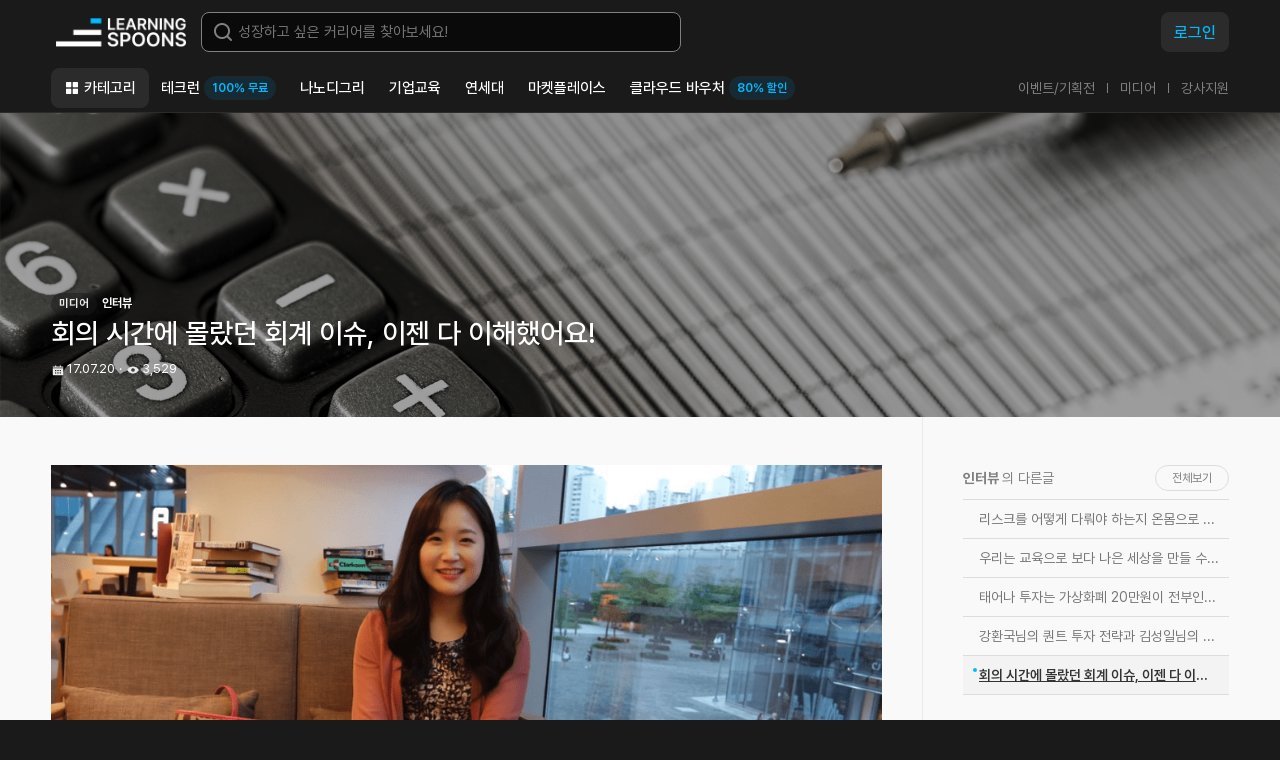

--- FILE ---
content_type: text/html; charset=utf-8
request_url: https://learningspoons.com/website/blog/detail/accountingreview/
body_size: 15623
content:
<!DOCTYPE html>


<html lang="ko">
<head>
    <!-- Google Tag Manager -->
    
        <script>(function (w, d, s, l, i) {
            w[l] = w[l] || []; w[l].push({'gtm.start': new Date().getTime(), event: 'gtm.js'});
            var f = d.getElementsByTagName(s)[0],
                j = d.createElement(s),
                dl = l != 'dataLayer' ? '&l=' + l : '';
            j.async = true; j.src = 'https://www.googletagmanager.com/gtm.js?id=' + i + dl; f.parentNode.insertBefore(j, f);
        })(window, document, 'script', 'dataLayer', 'GTM-TCTR56R');</script>
    
    <!-- End Google Tag Manager -->

    

    

    

    

<meta charset="utf-8">

<title>회의 시간에 몰랐던 회계 이슈, 이젠 다 이해했어요!</title>
<meta http-equiv="Content-Security-Policy" content="upgrade-insecure-requests">
<meta http-equiv="X-UA-Compatible" content="IE=edge">
<meta name="naver-site-verification" content="6f67d20463440986c06ac745a36974aa35773c80" /> 
<meta name="viewport" content="width=device-width, initial-scale=1.0">
<meta name="author" content="러닝스푼즈">
<meta property="og:type" content="website">


<meta name="keywords" content="회계 기초">
<meta name="description" content="4주간 총 12시간의 수업으로 회계에 대한 기초 지식을 얼마나 쌓을 수 있을까요? 지난 7월, [한 달 만에 끝내는 직장인을 위한 회계 단기완성] 을 수강하셨던 박세아님을 만나 수강 후 어떤 변화가 있으셨는지 이야기를 나누어보았습니다.">
    
    <meta property="og:image" content="https://cdn.learningspoons.com/media/blog/회계기초 인터뷰-min.png">
    <meta property="og:image:url" content="https://cdn.learningspoons.com/media/blog/회계기초 인터뷰-min.png" />
    <meta property="og:image:secure_url" content="https://cdn.learningspoons.com/media/blog/회계기초 인터뷰-min.png" />
    <meta property="og:image:type" content="image/png" />
    
<meta property="og:description" content="4주간 총 12시간의 수업으로 회계에 대한 기초 지식을 얼마나 쌓을 수 있을까요? 지난 7월, [한 달 만에 끝내는 직장인을 위한 회계 단기완성] 을 수강하셨던 박세아님을 만나 수강 후 어떤 변화가 있으셨는지 이야기를 나누어보았습니다.">


<meta property="og:site_name" content="러닝스푼즈">
<meta property="og:url" content="https://learningspoons.com/website/blog/detail/accountingreview/" />
<link rel="canonical" href="https://learningspoons.com/website/blog/detail/accountingreview/" />


<meta property="og:title" content="회의 시간에 몰랐던 회계 이슈, 이젠 다 이해했어요!">

    

<link rel="apple-touch-icon" sizes="57x57" href="https://cdn.learningspoons.com/static/img/common/apple_touch_icon/px57.png?v=1f1b69687545">
<link rel="apple-touch-icon" sizes="60x60" href="https://cdn.learningspoons.com/static/img/common/apple_touch_icon/px60.png?v=0c1c22e2bf33">
<link rel="apple-touch-icon" sizes="72x72" href="https://cdn.learningspoons.com/static/img/common/apple_touch_icon/px72.png?v=afa90fc559b0">
<link rel="apple-touch-icon" sizes="76x76" href="https://cdn.learningspoons.com/static/img/common/apple_touch_icon/px76.png?v=60f5271cd420">
<link rel="apple-touch-icon" sizes="114x114" href="https://cdn.learningspoons.com/static/img/common/apple_touch_icon/px114.png?v=d6af7a7fa146">
<link rel="apple-touch-icon" sizes="120x120" href="https://cdn.learningspoons.com/static/img/common/apple_touch_icon/px120.png?v=dbbb3e97f134">
<link rel="apple-touch-icon" sizes="144x144" href="https://cdn.learningspoons.com/static/img/common/apple_touch_icon/px144.png?v=2a104059abb2">
<link rel="apple-touch-icon" sizes="152x152" href="https://cdn.learningspoons.com/static/img/common/apple_touch_icon/px152.png?v=ce556913c8d1">
<link rel="apple-touch-icon" sizes="180x180" href="https://cdn.learningspoons.com/static/img/common/apple_touch_icon/px180.png?v=4a6fc246ff26">

<!-- Favicon -->
<link rel="icon" type="image/png" href="https://cdn.learningspoons.com/static/img/common/apple_touch_icon/px32.png?v=229f291f1a7e">

    <link rel="stylesheet" href="https://cdn.learningspoons.com/static/js/swiper/swiper-bundle.min.css?v=bc962e7a8c5d"/>
    <link href="https://cdn.learningspoons.com/static/css/reset.css?v=566096f264d8" rel="stylesheet">
    <link href="https://cdn.learningspoons.com/static/css/style.css?v=4fab8fe1e80b" rel="stylesheet">
    <link href="https://cdn.learningspoons.com/static/css/layer_popup.css?v=d25b0a087d78" rel="stylesheet">
    <!-- link href="https://cdn.jsdelivr.net/gh/orioncactus/pretendard/dist/web/static/pretendard.css" rel="stylesheet" -->
    <!-- <link href="https://cdn.learningspoons.com/static/css/dist/pretendard.css?v=8d758078d937" rel="stylesheet"> -->
    <link href="https://cdn.jsdelivr.net/gh/orioncactus/pretendard@v1.3.8/dist/web/static/pretendard-dynamic-subset.css" rel="stylesheet">
    <link href="https://cdn.learningspoons.com/static/css/common.css?v=7196ceb9d701" rel="stylesheet">
    <link href="https://cdn.learningspoons.com/static/css/layout.css?v=46650f9af8fc" rel="stylesheet">
    
    <link rel="stylesheet" type="text/css"  href="https://cdn.learningspoons.com/static/css/website/board.css?v=a3945a61a6d0" />


    <script src="https://cdn.learningspoons.com/static/js/jquery-3.6.0.min.js?v=8fb8fee4fcc3"></script>
    <script src="https://cdn.learningspoons.com/static/js/swiper/swiper-bundle.min.js?v=1ed8a578da9d"></script>
    <script defer src="https://cdn.learningspoons.com/static/js/common/common.js?v=a4183d47f0ee"></script>
    
        <!-- HEAD JS -->
    
    <!-- Naver -->
    <script type="application/ld+json">
    {
     "@context": "http://schema.org",
     "@type": "Organization",
     "name": "러닝스푼즈",
     "url": "https://learningspoons.com",
     "sameAs": [
       "https://www.instagram.com/learningspoons",
       "https://www.youtube.com/c/러닝스푼즈",
       "https://blog.naver.com/learningspoons",
       "https://www.linkedin.com/company/%EB%9F%AC%EB%8B%9D%EC%8A%A4%ED%91%BC%EC%A6%88/"
     ]
    }
    </script>
    <!-- End Naver -->
    
    <script>
        window.GitpleConfig = {"appCode":"dPRMrEAZATzh9jEgameylvMfZp63z3"};
        !function(){function e(){function e(){var e=t.contentDocument,a=e.createElement("script");a.type="text/javascript",a.async=!0,a.src=window[n]&&window[n].url?window[n].url+"/inapp-web/gitple-loader.js":"https://app.gitple.io/inapp-web/gitple-loader.js",a.charset="UTF-8",e.head&&e.head.appendChild(a)}var t=document.getElementById(a);t||((t=document.createElement("iframe")).id=a,t.style.display="none",t.style.width="0",t.style.height="0",t.addEventListener?t.addEventListener("load",e,!1):t.attachEvent?t.attachEvent("onload",e):t.onload=e,document.body.appendChild(t))}var t=window,n="GitpleConfig",a="gitple-loader-frame";if(!window.Gitple){document;var i=function(){i.ex&&i.ex(arguments)};i.q=[],i.ex=function(e){i.processApi?i.processApi.apply(void 0,e):i.q&&i.q.push(e)},window.Gitple=i,t.attachEvent?t.attachEvent("onload",e):t.addEventListener("load",e,!1)}}();
        Gitple('boot', {
            
        });
    </script>
</head>

<body>

    <!-- Google Tag Manager (noscript) -->
    <noscript>
        <iframe src="https://www.googletagmanager.com/ns.html?id=GTM-TCTR56R" height="0" width="0" style="display:none;visibility:hidden"></iframe>
    </noscript>
    <!-- End Google Tag Manager (noscript) -->


<div class="wrap">
    
        

<header id="header">
    <div class="header-wrap inner">
        <div class="top-util-area flex flex-justify-between flex-vertical-center">
            <div class="left-area flex flex-vertical-center">
                <div class="logo">
                    <a href="/">커리어성장 플랫폼, 러닝스푼즈</a>
                </div>
                <div class="search-wrap t-hidden">
                    <div class="search-area">
                        <form action="/course/">
                            <div class="input-box input-box-search">
                                <div class="search-bg"></div>
                                <input type="text" placeholder="성장하고 싶은 커리어를 찾아보세요!" name="q" required="" autocomplete="off" value="">
                            </div>
                        </form>
                    </div>
                    <div class="keyword-area dp-hidden">
                        <span class="txt-color2 txt-medium hidden">추천 키워드</span>
                        <ul class="flex">
                            <li>
                                <a href="/course/section/start-offline/" class="txt-color1">#개강임박</a>
                            </li>
                            <li>
                                <a href="/course/section/new-offline/" class="txt-color1">#신규오프라인</a>
                            </li>
                            <li>
                                <a href="/course/section/new-online/" class="txt-color1">#신규온라인</a>
                            </li>
                            <li>
                                <a href="/course/section/popular-online/" class="txt-color1">#인기온라인</a>
                            </li>
                            <li>
                                <a href="/course/section/free-course/" class="txt-color1">#무료강의</a>
                            </li>
                        </ul>
                    </div>
                </div>
            </div>
            <div class="right-area util-area flex flex-vertical-center">
                <button type="button" class="btn-search">검색</button>
                <!-- 비회원 / 로그아웃  -->
                
                    <a href="/auth/signin/" class="t-hidden btn btn-login primary body2">로그인</a>
                <!-- 비회원 / 로그아웃 끝  -->
                
                <a href="javascript:void(0);" id="more_icon" class="btn-m-menu flex flex-vertical-center"></a>
            </div>
        </div>
        <div class="pc-menu-area flex flex-justify-between flex-vertical-center t-hidden">
            <div id="gnb">
                <nav class="">
                    <ul class="pc-gnb">
                        <li class="">
                            <a href="/course/category/" class="btn btn-category">카테고리</a>
                            <ul class="depth">
                                
                                    <li>
                                        <a href="/course/category/biz/">비즈니스</a>
                                    </li>
                                
                                    <li>
                                        <a href="/course/category/ds/">데이터사이언스</a>
                                    </li>
                                
                                    <li>
                                        <a href="/course/category/programming/">프로그래밍</a>
                                    </li>
                                
                                    <li>
                                        <a href="/course/category/invest/">파이낸스</a>
                                    </li>
                                
                                    <li>
                                        <a href="/course/category/property/">부동산</a>
                                    </li>
                                
                                    <li>
                                        <a href="/course/category/seminar/">세미나</a>
                                    </li>
                                
                                    <li>
                                        <a href="/course/category/creator/">크리에이터</a>
                                    </li>
                                
                            </ul>
                        </li>
                        <li >
                            <a href="/techlearn/">테크런<span class="labeling primary">100% 무료</span></a>
                            
                                <ul class="depth depth-wide">
                                    
                                        <li>
                                            <a href="/course/detail/bio-ai/">업계 탑티어∙100% 현직자에게 배우는 AI 컴퓨터비전 엔지니어 부트캠프</a>
                                        </li>
                                    
                                        <li>
                                            <a href="/course/detail/data-pm/">유니콘 기업∙100% 현직자에게 배우는 데이터 분석 프로덕트 매니저 PM 부트캠프</a>
                                        </li>
                                    
                                        <li>
                                            <a href="/course/detail/hp-backend/">[서류 전형 면제] Spring 백엔드 부트캠프 : Java부터 MSA 실무까지</a>
                                        </li>
                                    
                                </ul>
                            
                        </li>
                        <li >
                            <a href="/nanodegree/">나노디그리</a>
                            
                                <ul class="depth depth-wide">
                                    
                                        <li>
                                            <a href="/course/detail/django-backend/">[나노디그리] 파이썬 장고 백엔드 개발자 부트캠프</a>
                                        </li>
                                    
                                        <li>
                                            <a href="/course/detail/ml-training/">[나노디그리] Kaggle 1%의 머신러닝 엔지니어 소수정예 취업 코스</a>
                                        </li>
                                    
                                        <li>
                                            <a href="/course/detail/product-analytics/">[나노디그리] PM, PO, DA를 위한 프로덕트 애널리틱스</a>
                                        </li>
                                    
                                        <li>
                                            <a href="/course/detail/robotics/">[나노디그리] 로보틱스 SW 엔지니어 100% 취업 코스 : 기초부터 오픈소스 직접 구현까지</a>
                                        </li>
                                    
                                        <li>
                                            <a href="/course/detail/tobedataanalyst/">[나노디그리] 데이터 애널리스트 부트캠프</a>
                                        </li>
                                    
                                        <li>
                                            <a href="/course/detail/uxuidesigner/">[나노디그리] UX UI 디자이너 부트캠프</a>
                                        </li>
                                    
                                </ul>
                            
                        </li>
                        <li class="">
                            <a href="/page/b2b-detail/">기업교육</a>
                            <ul class="depth depth-wide">
                                <li>
                                    <a href="/page/b2b-detail/">기업교육</a>
                                </li>
                                
                                    <li>
                                        <a href="/page/b2b-buildup/">사내벤처/스타트업 Buildup Course</a>
                                    </li>
                                
                            </ul>
                        </li>
                        <li >
                            <a href="/course/detail/ai-leader/">연세대</a>
                            
                                <ul class="depth depth-wide">
                                    
                                        <li>
                                            <a href="/course/detail/ai-leader/">연세 AI 리더십 최고위 과정</a>
                                        </li>
                                    
                                        <li>
                                            <a href="/course/detail/bc-leader/">연세 블록체인 &amp; Web3 리더십 최고위 과정</a>
                                        </li>
                                    
                                        <li>
                                            <a href="/course/detail/yonsei-next-ai-landing/">연세 Next AI Campus</a>
                                        </li>
                                    
                                </ul>
                            
                        </li>
                        <li >
                            <a href="/market_place/">마켓플레이스</a>
                        </li>
                        <li >
                            <a href="/website/vochuer/">클라우드 바우처<span class="labeling primary">80% 할인</span></a>
                        </li>
                    </ul>
                </nav>
            </div>
            <div class="sub-menu-area">
                <ul class="menu-list flex">
                    <li>
                        <a href="/website/event/">이벤트/기획전</a>
                    </li>
                    <li>
                        <a href="/website/blog/media/">미디어</a>
                    </li>
                    <li>
                        <a href="/website/contact/tutor/">강사지원</a>
                    </li>
                </ul>
            </div>
        </div>
        
    </div>
</header>    
    

    <main id="container">
        
    <div class="m-header dp-hidden">
    <div class="inner flex flex-justify-center flex-vertical-center">
        <span class="subtitle2 txt-color2">미디어</span>
        <div class="btn-area">
            <a href="javascript:void(0);" class="btn btn-icn btn-back mobile-back"></a>
        </div>
    </div>
</div>
    <div id="content" class="media">
        <section class="no-padding">
            <div class="board-veiw-top board-veiw-header" style="background-image:url('https://cdn.learningspoons.com/media/blog/회계 인터뷰-min_tGg8DE9.png')">
                <div class="inner">
                    <p class="caption2 txt-color1 txt-bold">
                        <span class="caption3">미디어</span> 인터뷰
                    </p>
                    <h1 class="title2 txt-medium txt-color1">회의 시간에 몰랐던 회계 이슈, 이젠 다 이해했어요!</h1>
                    <ul class="veiw-info-area flex txt-color1 caption1">
                        <li class="date">17.07.20</li>
                        <li class="views">3,529</li>
                    </ul>
                </div>
            </div>
            <div class="inner">
                <div class="board-veiw flex flex-justify-between">
                    <div class="board-veiw-container media-veiw-container">
                        <div class="board-veiw-content">
                            <div class="tinymce-wrapper">
                                <p style="text-align: left;"><img src="https://cdn.learningspoons.com/media/uploads/froala_editor/images/%ED%9A%8C%EA%B3%84%EA%B8%B0%EC%B4%88%20%EC%9D%B8%ED%84%B0%EB%B7%B02-min.png" class="fr-fic fr-dib" alt="회계 기초"></p><p><br></p><h3 style="text-align: left;"><span style="color: rgb(0, 0, 0);">수강 후, 회계 이슈를 이해하고 업무에 활용 할 수 있으시다는 박세아님</span></h3><p><br></p><p style="text-align: left;"><span style="color: rgb(0, 0, 0);">&nbsp;4주간 총 12시간의 수업으로 회계에 대한 기초 지식을 얼마나 쌓을 수 있을까요? 지난 7월, [한 달 만에 끝내는 직장인을 위한 회계 단기완성] 을 수강하셨던 박세아님을 만나 수강 후 어떤 변화가 있으셨는지 이야기를 나누어보았습니다.<br>&nbsp;세아님은 러닝스푼즈와의 인터뷰 전에 미리 커피를 시켜놓고 저희를 맞이하여 주었습니다. 2주차 강의가 끝나고 수강생분들과 커피타임을 가졌을 때, 회계사님께 적극적으로 빨리 심화반도 나왔으면 좋겠다고 말씀해주셨던 분이기도 하죠. 열정이 정말 대단하셨어요. 회계사님의 강의에 대해 매우 만족하셨고, 앞으로 러닝스푼즈의 강의에 대해 기대를 많이 해주셨습니다.</span></p><p style="text-align: left;"><br></p><hr><p><br></p><h2><span style="color: rgb(0, 0, 0);">Q.안녕하세요 세아님, 자기소개 부탁드립니다!</span></h2><p><br></p><p><span style="color: rgb(0, 0, 0);">&nbsp;안녕하세요, 저는 외국계 펀드 투자회사에 다니면서 회계 담당을 맡고 있는 박세아입니다. 처음에는 비서 겸 admin 업무로 회사에 입사했어요. 그러다 점점 회계 업무가 많아지게 되었습니다. 게다가 투자회사다 보니 회계 관련 지식이 점점 필수라는 게 느껴지게 되었습니다. 그런데 제가 전공이 회계가 아니라 어려움을 많이 겪고 있었어요. 그래서 다양한 재무/회계 강의들을 찾아봤는데요, 금액적으로 좀 부담되더라구요. 마침 러닝스푼즈 강의를 알게 되어 적당한 기간, 적정한 수강료라 생각하고 신청했습니다.</span></p><p><br></p><p><br></p><h2><span style="color: rgb(0, 0, 0);">Q. 네, 소개를 해주시면서 신청한 계기까지 말씀해주셨군요. 좀 더 자세히, 세아님이 하시는 일을 알 수 있을까요?</span></h2><p><br></p><p><span style="color: rgb(0, 0, 0);">&nbsp;원래는 비서 및 총무였는데요, 요즘 들어 회계 업무가 추가되었어요. 저희 회사가 하는 일을 간단히 소개하면, 계속해서 성장 가능성이 있는 회사에 투자해서 그들의 가치를 높여 되팔아 차액을 얻고 있어요. 그런 일들을 하다 보니 회의 시간에 하는 얘기가 항상 &lsquo;EBITDA, ROE가 얼마냐&rdquo;와 같은 이야기예요. 무슨 이야기인지 모르겠더라구요. 그래서 회사 대표님께서 회계 공부를 권유해주셨고, 강의료에 대한 지원도 해주셨어요. 그런 계기로 러닝스푼즈의 떠먹는 회계 강의를 수강하였는데요, 막상 강의를 수강하니 회사 생활을 길게 하려면 회계가 필수라는 생각이 들더라구요.</span></p><p><br></p><p style="text-align: left;"><img src="https://cdn.learningspoons.com/media/uploads/froala_editor/images/%ED%9A%8C%EA%B3%84%EA%B8%B0%EC%B4%88%20%EC%9D%B8%ED%84%B0%EB%B7%B0-min_FVolyhs.png" class="fr-fic fr-dib" alt="회계"></p><p><br></p><h2><span style="color: rgb(0, 0, 0);">Q. 어떤 점에서 회계가 꼭 필수라고 생각하셨나요?</span></h2><p><br></p><p><span style="color: rgb(0, 0, 0);">&nbsp;실제로 배우고 싶은 재무제표 분석을 할 수 있다는 점, 그리고 케이스스터디 기회가 마음에 들었어요. 이걸 보고 한 번 해봐야겠다 신청한 건데, 실제로 기초반 수준에서 감당 가능한 정도의 난이도였고 유익했어요.</span></p><p><br></p><p><br></p><h2><span style="color: rgb(0, 0, 0);">Q. 실제 케이스스터디가 도움이 많이 되셨군요. 케이스스터디가 업무에도 적용되기도 했나요?</span></h2><p><br></p><p><span style="color: rgb(0, 0, 0);">&nbsp;정말 신기하게도 수업 때 &lsquo;모뉴엘 사태&rsquo;에 대해 케이스스터디를 했었어요. 그런데 이게 제가 수업 듣기 며칠 전에 회사 회의 시간에 들었던 내용이거든요. 그때는 회의 시간에 모뉴엘 사태가 무슨 이야기인지 전혀 몰랐어요. 분식회계 이야기가 나오고, 회사에서 속이는 게 많으니 조심해야 한다는 이야기. 특히, 우리 회사는 겉으로 보이는 재무제표만 보고 투자하다가 폭삭 망할 수도 있다는 이야기. 수업을 듣고 나니 그제서야 &lsquo;그때 그 이야기가 이거구나&rsquo; 깨달았어요. 회의 내용이 뒤늦게 와 닿았다고 해야 하나? 그리고 뭔가 바로 공부했던 내용이 실무에 실제 연결되니 신기하기도 했구요. 정말 실무적이구나 싶었어요.</span></p><p><br></p><p><span style="color: rgb(0, 0, 0);"><img src="https://cdn.learningspoons.com/media/uploads/froala_editor/images/%ED%9A%8C%EA%B3%84%EA%B8%B0%EC%B4%88%20%EC%9D%B8%ED%84%B0%EB%B7%B0%203-min.png" class="fr-fic fr-dib" alt="회계 기초"></span></p><p><br></p><h2><span style="color: rgb(0, 0, 0);">Q. 사실 기존에 &lsquo;회계&rsquo;하면 책 내용과 실무 현장 연결이 잘 안되는 내용이 많아요. 러닝스푼즈 강의는 최대한 실무랑 연결이 많이 되는 강의를 기획했는데, 세아님 이야기를 들어보니 효과가 있었군요! 앞으로 케이스스터디를 더 심화한다면 어떨까요?</span></h2><p><br></p><p><span style="color: rgb(0, 0, 0);">&nbsp;이번 강의가 입문반이었잖아요? 지금 수준에서 꼭 필요한 내용들이 잘 들어가 있었다고 생각해요. 이후에 심화반이 열렸으면 좋겠어요. 지금은 스터디를 더 깊게 들어가기에는 좀 더 공부해야 하고, 심화 강의에서는 이론보다 이런 엑티브한 활동들이 들어간 강의가 되었으면 좋겠어요.</span></p><p><br></p><p><br></p><h2><span style="color: rgb(0, 0, 0);">Q. 세아님께서 특별히 이총희 회계사님이 꼭 심화반도 맡기를 바라셨잖아요? 이런 의견들을 꼭 잘 전달드려야겠네요. 특별히, 강사님 강의에서 좋았던 점을 이야기해주실 수 있을까요?</span></h2><p><br></p><p><span style="color: rgb(0, 0, 0);">&nbsp;사실, 대학교 다닐 때 회계 강의를 들어본 적이 있어요. 그런데 중도에 포기했어요. 너무 어렵게 가르쳐주시더라구요. 정말 무슨 이야기인지 전혀 모르겠는? 그런데 이번에는 4주에 하루 3시간 강의로 길지는 않았지만, 회계사님이 가려운 부분을 정말 잘 짚어주셨어요. 회계는 용어도 좀 어렵잖아요? 그런 것도 쉽게 잘 풀어주셨구요.교재도 정말 좋았던 게, 사실 일반적인 회계 교재들이나 책들은 글이 빼곡하잖아요? 집중이 잘 안돼요. 그런데 러닝스푼즈 교재는 그림, 이미지 위주이고 도식화가 잘되어 있어요. 단순히 &ldquo;자산=부채+자본&rdquo; 개념도 쉽지만 이미지로 표현되니 이해가 쉽더라구요.</span></p><p><br></p><p><br></p><h2><span style="color: rgb(0, 0, 0);">Q. 회계사님이 현장에서 겪었던 사례들도 많이 이야기해주셨잖아요? 그런 이야기도 많이 도움이 되셨죠?</span></h2><p><br></p><p><span style="color: rgb(0, 0, 0);">&nbsp;네 맞아요, 그런 이야기들도 정말 도움이 많이 되었어요. 회계사님이 실사 나가셔서 있었던 일들이 저는 인상 깊었어요. 왜냐면 저는 반대로 회계사분들이 감사 나오면 제가 자료를 대응했어야 하거든요. 그때는 솔직히 &lsquo;왜 이렇게 요청하는 게 많을까&rsquo; 생각했었어요. 저도 덩달아 일이 생겨서 힘들고&hellip; 그런데 그 이유를 이제 이해하게 되었어요. 일이라는 게 &lsquo;왜&rsquo; 하는지 알고 하는 거랑 모르고 하는 거랑 차이가 크잖아요? 왜 그런 자료를 필요로 하는지 이해하였고, 저도 좀 의미 있게 일할 수 있을 것 같아요.</span></p><p><br></p><p style="text-align: left;"><img src="https://cdn.learningspoons.com/media/uploads/froala_editor/images/%ED%9A%8C%EA%B3%84%EA%B8%B0%EC%B4%88%20%EC%9D%B8%ED%84%B0%EB%B7%B0%204-min.png" class="fr-fic fr-dib" alt="회계 기초"></p><p><br></p><h2><span style="color: rgb(0, 0, 0);">Q. 인터뷰를 나눠보니 정말 세아님이 이번 강의를 통해 실무 지식을 많이 쌓으신 것 같아요. 저희 러닝스푼즈 강의에 대해 바라는 점을 들어보고 싶어요.</span></h2><p><br></p><p><span style="color: rgb(0, 0, 0);">&nbsp;저는 이번 강의를 통해서 재무제표를 읽고 해석하는 방법들을 알게 되었어요. 나중에는 직접 재무제표를 만들고, 회사 반기 결산도 직접 해야 해요. 좀 더 공부해서 그런 것까지도 다 할 수 있으면 제 커리어에도 도움이 될 것 같아요. 심화반을 만드신다면 케이스스터디를 더 액티브하게 하고, 직접 재무제표를 만들 수 있을 만큼의 내용을 공부하고 싶어요. 추가로 세무에 대한 내용도 공부할 수 있었으면 좋겠어요!</span></p><p><br></p><p><br></p><h2><span style="color: rgb(0, 0, 0);">Q. 참고해서 또 좋은 강의를 만들어야겠네요. 혹시 이번에 수강하신 강의를 추천한다면, 어떤 분들께 추천하고 싶으세요?</span></h2><p><br></p><p><span style="color: rgb(0, 0, 0);">&nbsp;저는 이번에 강의를 수강하면서 그런 생각이 들었어요. &lsquo;아, 이런 강의를 좀 더 빨리 알았으면 진로 설정에 도움 되지 않았을까?&rsquo;라고요. 취업이 요즘 어렵다 하는데 막상 취업하기 위해 공부한 내용과 취업하고 실무에 쓰는 역량이랑 좀 많이 다르더라구요. 이런 강의를 미리 대학교 때 들었으면 어땠을까 싶어요. 그럼 회사 직무 선택에도 도움 될 것 같구요.물론 대학교에서 졸업반 대상으로 취업 준비할 때 필요한 이것저것에 대해 도움을 주세요. 그런데 주로 자기소개서나 면접 준비 정도였어요. 그것보다 실제 실무에서 쓰이는 용어들, 업무를 어떻게 하는지 등을 알았다면 더 도움 되지 않았을까요?</span></p><p><br></p><p style="text-align: left;"><img src="https://cdn.learningspoons.com/media/uploads/froala_editor/images/%ED%9A%8C%EA%B3%84%EA%B8%B0%EC%B4%88%20%EC%9D%B8%ED%84%B0%EB%B7%B0%205-min.png" class="fr-fic fr-dib" alt="회계 기초"></p><p><br></p><h2><span style="color: rgb(0, 0, 0);">Q. 네 맞아요, 대학생분들이 기초 지식을 쌓는데 많은 도움이 될 거예요. 좋은 이야기 감사합니다. 마지막으로 세아님이 앞으로 어떤 계획을 갖고 계신지 궁금해요!</span></h2><p><br></p><p><span style="color: rgb(0, 0, 0);">&nbsp;당연히 회계 공부가 더 필요한 상황이에요. 그래서 심화반 강의가 기대되기도 해요. 외국계 회사에 있다 보니 영어 공부도 필수적이구요. 장기적으로는 두 가지 공부가 잘 되어서 회계 쪽으로 외국에 나가서 더 공부하고 싶어요. 물론 장기적인 계획이지만요. 그리고 지금 회사는 제가 스스로 공부하고 다양한 업무를 경험할 수 있어 좋아요. 앞으로도 새로운 태스크들을 즐기고, 다양한 일을 경험하고 싶어요.</span></p><p><br></p><hr><p><br></p><p><span style="color: rgb(0, 0, 0);">&nbsp;러닝스푼즈가 강의 후 처음 만나보았던 세아님은 인터뷰 내내 유쾌하게 대화를 하였습니다. 무언가 새롭게 배우는 것을 즐거워하셨어요. 세아님의 기대를 위해서라도 러닝스푼즈에서 열심히 심화반 강의 기획을 해야 할 것 같네요!</span></p><p><br></p><p style="text-align: center;"><span style="color: rgb(0, 0, 0);"><span style="color: rgb(0, 0, 0); font-family: sans-serif; font-size: 14px; font-style: normal; font-variant-ligatures: normal; font-variant-caps: normal; font-weight: 400; letter-spacing: normal; orphans: 2; text-align: left; text-indent: 0px; text-transform: none; white-space: normal; widows: 2; word-spacing: 0px; -webkit-text-stroke-width: 0px; background-color: rgb(255, 255, 255); text-decoration-thickness: initial; text-decoration-style: initial; text-decoration-color: initial; display: inline !important; float: none;">▼</span> 회계로부터 자유로워지고 싶다면?&nbsp;<span style="color: rgb(0, 0, 0); font-family: sans-serif; font-size: 14px; font-style: normal; font-variant-ligatures: normal; font-variant-caps: normal; font-weight: 400; letter-spacing: normal; orphans: 2; text-align: left; text-indent: 0px; text-transform: none; white-space: normal; widows: 2; word-spacing: 0px; -webkit-text-stroke-width: 0px; background-color: rgb(255, 255, 255); text-decoration-thickness: initial; text-decoration-style: initial; text-decoration-color: initial; display: inline !important; float: none;">▼</span> <a href="https://learningspoons.com/course/detail/accoungting/" rel="noopener noreferrer" target="_blank"><img src="https://cdn.learningspoons.com/media/uploads/froala_editor/images/%ED%9A%8C%EA%B3%84_%EC%99%95%EC%B4%88%EB%B3%B4_%ED%83%88%EC%B6%9C-min.png" class="fr-fic fr-dib"></a></span></p>
                            </div>
                        </div>
                    </div>
                    <div class="board-veiw-rnb">
                        <div class="rnb-titile-area flex flex-justify-between flex-vertical-center">
                            <p class="body3 txt-color5">
                                <span class="txt-bold">
                                    인터뷰
                                </span>
                                의 다른글
                            </p>
                            <div class="btn-area">
                                <a href="/website/blog/interview/" class="btn btn-size-tiny caption2 txt-color5">전체보기</a>
                            </div>
                        </div>
                        <ul class="">
                            <!--최신글-->
                            
                                <li>
                                    <a href="/website/blog/detail/interview_turtletrading/"><span class="body3 txt-ellipsis">리스크를 어떻게 다뤄야 하는지 온몸으로 느끼게 해주는 ‘터틀 트레이딩’ 후기 모음</span></a>
                                </li>
                            
                                <li>
                                    <a href="/website/blog/detail/interview_career/"><span class="body3 txt-ellipsis">우리는 교육으로 보다 나은 세상을 만들 수 있을까?</span></a>
                                </li>
                            
                                <li>
                                    <a href="/website/blog/detail/interview_investment/"><span class="body3 txt-ellipsis">태어나 투자는 가상화폐 20만원이 전부인 투자 초보자가 느낀 투자전략 컨퍼런스</span></a>
                                </li>
                            
                                <li>
                                    <a href="/website/blog/detail/interview_quant/"><span class="body3 txt-ellipsis">강환국님의 퀀트 투자 전략과 김성일님의 자산배분 포트폴리오 강의를 통해 얻은 것들</span></a>
                                </li>
                            
                            <li class="active">
                                <a href="/website/blog/detail/accountingreview/"><span class="body3 txt-ellipsis">회의 시간에 몰랐던 회계 이슈, 이젠 다 이해했어요!</span></a>
                            </li>
                            
                        </ul>
                    </div>
                </div>
            </div>
        </section>
    </div>


        
    </main>

    
        
<footer>
    <div class="ft-shourtcut">
        <div class="inner flex flex-justify-between">
            <div class="ft-util t-hidden">
                <div class="flex flex-vertical-center">
                    <span class="body2 txt-medium txt-color3">러닝스푼즈</span>
                    <ul class="flex body3 txt-color3">
                        <li>
                            <a href="/website/introduce/">회사소개</a>
                        </li>
                        <li>
                            <a href="https://learningspoons.oopy.io/">채용</a>
                        </li>
                        <li>
                            <a href="/website/contact/tutor/">강사지원</a>
                        </li>
                    </ul>
                </div>
                <div class="flex flex-vertical-center">
                    <span class="body2 txt-medium txt-color3">카테고리</span>
                    <ul class="flex body3 txt-color3">
                        
                            <li>
                                <a href="/course/category/biz/">비즈니스</a>
                            </li>
                        
                            <li>
                                <a href="/course/category/ds/">데이터사이언스</a>
                            </li>
                        
                            <li>
                                <a href="/course/category/programming/">프로그래밍</a>
                            </li>
                        
                            <li>
                                <a href="/course/category/invest/">파이낸스</a>
                            </li>
                        
                            <li>
                                <a href="/course/category/property/">부동산</a>
                            </li>
                        
                            <li>
                                <a href="/course/category/seminar/">세미나</a>
                            </li>
                        
                            <li>
                                <a href="/course/category/creator/">크리에이터</a>
                            </li>
                        
                        <li>
                            <a href="/nanodegree/">나노디그리</a>
                        </li>
                    </ul>
                </div>
                <div class="flex flex-vertical-center">
                    <span class="body2 txt-medium txt-color3">기업교육</span>
                    <ul class="flex body3 txt-color3">
                        <li>
                            <a href="/page/b2b-detail/">기업교육</a>
                        </li>
                        
                            <li>
                                <a href="/page/b2b-buildup/">사내벤처/스타트업 Buildup Course</a>
                            </li>
                        
                    </ul>
                </div>
                <div class="flex flex-vertical-center">
                    <span class="body2 txt-medium txt-color3">라운지</span>
                    <ul class="flex body3 txt-color3">
                        <li>
                            <a href="/website/event/">이벤트/기획전</a>
                        </li>
                        <li>
                            <a href="/website/blog/media/">미디어</a>
                        </li>
                        <li>
                            <a href="/website/faq/">자주묻는질문</a>
                        </li>
                        <li>
                            <a href="/website/contact/course/">신규강의요청</a>
                        </li>
                    </ul>
                </div>
            </div>
            <div class="cs-center-area">
                <div class="cs-center-title">
                    <p class="body2 txt-medium txt-color3">고객센터</p>
                    <div class="btn-area">
                        <button type="button" class="btn btn-size-small txt-bold btn-contact">문의하기</button>
                    </div>
                </div>
                <div class="">
                    <dl class="flex caption3 txt-color3">
                        <dt>운영시간. </dt>
                        <dd>
                            월/화/수/목 09:00 ~ 19:00<br />
                            금/토/일 09:00 ~ 18:00<br />
                            (점심시간 11:30 ~ 13:00)<br />
                        </dd>
                    </dl>
                </div>
            </div>
        </div>
    </div>
    <div>
        <div class="ft-bottom txt-color3">
            <div class="inner">
                <div class="flex t-flex-column">
                    <div class="ft-logo">
                        <a href="/">러닝스푼즈</a>
                    </div>
                    <ul class="flex body3 policy-list">
                        <li>
                            <a href="/website/terms/service/">이용약관</a>
                        </li>
                        <li>
                            <a href="/website/terms/privacy/">개인정보처리방침</a>
                        </li>
                        <li>
                            <a href="/website/terms/refund/">환불규정</a>
                        </li>
                    </ul>
                </div>
                <div class="ft-company-info">
                    <dl>
                        <dt class="dp-hidden">회사명</dt>
                        <dd>
                            주식회사 러닝스푼즈
                        </dd>
                    </dl>
                    <dl>
                        <dt>대표:</dt>
                        <dd>
                            이창민
                        </dd>
                    </dl>
                    <dl>
                        <dt class="dp-hidden">본사:</dt>
                        <dd>
                            서울 강남구 강남대로94길 15 S2빌딩 3층
                        </dd>
                    </dl>
                    <dl>
                        <dt>사업자등록번호:</dt>
                        <dd>
                            397-87-00676
                        </dd>
                    </dl>
                    <dl>
                        <dt>통신판매업:</dt>
                        <dd>
                            2017-서울강남-02095
                        </dd>
                    </dl>
                    <dl>
                        <dt>개인정보책임관리자:</dt>
                        <dd>
                            김수민
                        </dd>
                    </dl>
                    <dl>
                        <dt>E-mail: </dt>
                        <dd>
                            <a href="mailto:help@learningspoons.com">help@learningspoons.com</a>
                        </dd>
                    </dl>
                    <dl>
                        <dt>전화번호: </dt>
                        <dd>
                            02-3445-5170
                        </dd>
                    </dl>
                    <dl>
                        <dt>평생직업교육학원(제11815호):</dt>
                        <dd>
                            오프라인
                        </dd>
                    </dl>
                    <dl>
                        <dt>원격평생교육시설(제 원-601호):</dt>
                        <dd>
                            온라인
                        </dd>
                    </dl>
                </div>
                <p class="copyright caption2">&copy;LearningSpoons All Rights Reserved.</p>
            </div>
        </div>
    </div>
    <button type="button" id="btn_to_top" class="btn-to-top btn-icn">상단으로</button>
</footer>


    
    
<div id="layer_more" class="m-layer-popup-wrap scroll-y-area dp-hidden">
    <div class="layer-header">
        <div class="btn-area">
            <a href="javascript:void(0);" class="btn btn-icn btn-close popup-closed">닫기</a>
        </div>
        
    </div>
    <div class="inner">
        <div class="profile-menu-area">
            
                <div class="profile-area flex flex-vertical-center">
                    <div class="profile-img-area">
                        <div class="img-area ratio1">
                            <img src="https://cdn.learningspoons.com/static/img/common/no_profile.png?v=25ee24b33f92" alt="profile image" />
                        </div>
                    </div>
                    <div class="profile-info-area">
                        <a href="/auth/signin/">
                            <span class="txt-color1 body2">로그인</span>
                        </a>
                        <div class="btn-area">
                            <a href="/auth/signin/" class="btn btn-icn">로그인</a>
                        </div>
                    </div>
                </div>
            
        </div>
    </div>
    <div class="inner">
        <div class="service-menu-area">
            <div class="menu-title-area flex flex-justify-between flex-vertical-center">
                <span class="txt-color5 body3">강의 카테고리</span>
            </div>
            <ul class="img-category-list">
                <li>
                    <a href="/course/category/" class="txt-color3 flex flex-vertical-center">
                        <div class="icn">
                            <div class="img-area ratio1">
                                <img src="https://cdn.learningspoons.com/static/img/common/icn_category_all.png?v=7c46fe348b8f" alt="러닝스푼즈 직무교육 카테고리" />
                            </div>
                        </div>
                        <span class="txt txt-color1">전체</span>
                    </a>
                </li>
                
                    <li>
                        <a href="/course/category/biz/" class="txt-color3 flex flex-vertical-center">
                            <div class="icn">
                                <div class="img-area ratio1">
                                    <img src="https://cdn.learningspoons.com/media/category/Frame_311_2.png" alt="러닝스푼즈 직무교육 카테고리 | 비즈니스" />
                                </div>
                            </div>
                            <span class="txt txt-color1">비즈니스</span>
                        </a>
                    </li>
                
                    <li>
                        <a href="/course/category/ds/" class="txt-color3 flex flex-vertical-center">
                            <div class="icn">
                                <div class="img-area ratio1">
                                    <img src="https://cdn.learningspoons.com/media/category/Frame_311_1.png" alt="러닝스푼즈 직무교육 카테고리 | 데이터사이언스" />
                                </div>
                            </div>
                            <span class="txt txt-color1">데이터사이언스</span>
                        </a>
                    </li>
                
                    <li>
                        <a href="/course/category/programming/" class="txt-color3 flex flex-vertical-center">
                            <div class="icn">
                                <div class="img-area ratio1">
                                    <img src="https://cdn.learningspoons.com/media/category/Frame_311_5.png" alt="러닝스푼즈 직무교육 카테고리 | 프로그래밍" />
                                </div>
                            </div>
                            <span class="txt txt-color1">프로그래밍</span>
                        </a>
                    </li>
                
                    <li>
                        <a href="/course/category/invest/" class="txt-color3 flex flex-vertical-center">
                            <div class="icn">
                                <div class="img-area ratio1">
                                    <img src="https://cdn.learningspoons.com/media/category/Frame_311_4_Uq3Hz9u.png" alt="러닝스푼즈 직무교육 카테고리 | 파이낸스" />
                                </div>
                            </div>
                            <span class="txt txt-color1">파이낸스</span>
                        </a>
                    </li>
                
                    <li>
                        <a href="/course/category/property/" class="txt-color3 flex flex-vertical-center">
                            <div class="icn">
                                <div class="img-area ratio1">
                                    <img src="https://cdn.learningspoons.com/media/category/Frame_311_3.png" alt="러닝스푼즈 직무교육 카테고리 | 부동산" />
                                </div>
                            </div>
                            <span class="txt txt-color1">부동산</span>
                        </a>
                    </li>
                
                    <li>
                        <a href="/course/category/seminar/" class="txt-color3 flex flex-vertical-center">
                            <div class="icn">
                                <div class="img-area ratio1">
                                    <img src="https://cdn.learningspoons.com/media/category/semina.png" alt="러닝스푼즈 직무교육 카테고리 | 세미나" />
                                </div>
                            </div>
                            <span class="txt txt-color1">세미나</span>
                        </a>
                    </li>
                
                    <li>
                        <a href="/course/category/creator/" class="txt-color3 flex flex-vertical-center">
                            <div class="icn">
                                <div class="img-area ratio1">
                                    <img src="https://cdn.learningspoons.com/media/category/Frame_311_6.png" alt="러닝스푼즈 직무교육 카테고리 | 크리에이터" />
                                </div>
                            </div>
                            <span class="txt txt-color1">크리에이터</span>
                        </a>
                    </li>
                
                <li>
                    <a href="/techlearn/" class="txt-color3 flex flex-vertical-center">
                        <div class="icn">
                            <div class="img-area ratio1">
                                <img src="https://cdn.learningspoons.com/media/category/Frame_311_8.png" alt="러닝스푼즈 직무교육 카테고리" />
                            </div>
                        </div>
                        <span class="txt txt-color1">테크런</span>
                    </a>
                </li>
                <li>
                    <a href="/nanodegree/" class="txt-color3 flex flex-vertical-center">
                        <div class="icn">
                            <div class="img-area ratio1">
                                <img src="https://cdn.learningspoons.com/media/category/Frame_311_7.png" alt="러닝스푼즈 직무교육 카테고리" />
                            </div>
                        </div>
                        <span class="txt txt-color1">나노디그리</span>
                    </a>
                </li>
                <li>
                    <a href="/course/detail/ai-leader/" class="txt-color3 flex flex-vertical-center">
                        <div class="icn">
                            <div class="img-area ratio1">
                                <img src="https://cdn.learningspoons.com/media/category/연세대_로고.png" alt="러닝스푼즈 직무교육 카테고리" />
                            </div>
                        </div>
                        <span class="txt txt-color1">연세대</span>
                    </a>
                </li>
            </ul>
        </div>
    </div>
    <div class="menu-area-wrap">
        <div class="menu-area">
            <div class="menu-title-area flex flex-justify-between flex-vertical-center">
                <span class="txt-color5 body3">테크런</span>
                <a href="/techlearn/" class="body3 txt-medium txt-color1">자세히보기</a>
            </div>
            
                <ul class="">
                    
                        <li>
                            <a href="/course/detail/bio-ai/" class="txt-color1"><span class="txt">업계 탑티어∙100% 현직자에게 배우는 AI 컴퓨터비전 엔지니어 부트캠프</span><span class="labeling">100% 무료</span> </a>
                        </li>
                    
                        <li>
                            <a href="/course/detail/data-pm/" class="txt-color1"><span class="txt">유니콘 기업∙100% 현직자에게 배우는 데이터 분석 프로덕트 매니저 PM 부트캠프</span><span class="labeling">100% 무료</span> </a>
                        </li>
                    
                        <li>
                            <a href="/course/detail/hp-backend/" class="txt-color1"><span class="txt">[서류 전형 면제] Spring 백엔드 부트캠프 : Java부터 MSA 실무까지</span><span class="labeling">100% 무료</span> </a>
                        </li>
                    
                </ul>
            
        </div>
        <div class="menu-area">
            <div class="menu-title-area flex flex-justify-between flex-vertical-center">
                <span class="txt-color5 body3">나노디그리</span>
                <a href="/nanodegree/" class="body3 txt-medium txt-color1">자세히보기</a>
            </div>
            
                <ul class="">
                    
                        <li>
                            <a href="/course/detail/django-backend/" class="txt-color1">[나노디그리] 파이썬 장고 백엔드 개발자 부트캠프</a>
                        </li>
                    
                        <li>
                            <a href="/course/detail/ml-training/" class="txt-color1">[나노디그리] Kaggle 1%의 머신러닝 엔지니어 소수정예 취업 코스</a>
                        </li>
                    
                        <li>
                            <a href="/course/detail/product-analytics/" class="txt-color1">[나노디그리] PM, PO, DA를 위한 프로덕트 애널리틱스</a>
                        </li>
                    
                        <li>
                            <a href="/course/detail/robotics/" class="txt-color1">[나노디그리] 로보틱스 SW 엔지니어 100% 취업 코스 : 기초부터 오픈소스 직접 구현까지</a>
                        </li>
                    
                        <li>
                            <a href="/course/detail/tobedataanalyst/" class="txt-color1">[나노디그리] 데이터 애널리스트 부트캠프</a>
                        </li>
                    
                        <li>
                            <a href="/course/detail/uxuidesigner/" class="txt-color1">[나노디그리] UX UI 디자이너 부트캠프</a>
                        </li>
                    
                </ul>
            
        </div>
        <div class="menu-area">
            <div class="menu-title-area flex flex-justify-between flex-vertical-center">
                <span class="txt-color5 body3">기업교육</span>
            </div>
            <ul class="">
                <li>
                    <a href="/page/b2b-detail/" class="txt-color1">기업교육</a>
                </li>
                
                    <li>
                        <a href="/page/b2b-buildup/" class="txt-color1">사내벤처/스타트업 Buildup Course</a>
                    </li>
                
            </ul>
        </div>
        <div class="menu-area">
            <div class="menu-title-area flex flex-justify-between flex-vertical-center">
                <span class="txt-color5 body3">연세대</span>
            </div>
            
                <ul class="">
                    
                        <li>
                            <a href="/course/detail/ai-leader/" class="txt-color1">연세 AI 리더십 최고위 과정</a>
                        </li>
                    
                        <li>
                            <a href="/course/detail/bc-leader/" class="txt-color1">연세 블록체인 &amp; Web3 리더십 최고위 과정</a>
                        </li>
                    
                        <li>
                            <a href="/course/detail/yonsei-next-ai-landing/" class="txt-color1">연세 Next AI Campus</a>
                        </li>
                    
                </ul>
            
        </div>
        <div class="menu-area">
            <div class="menu-title-area flex flex-justify-between flex-vertical-center">
                <span class="txt-color5 body3">마켓플레이스</span>
            </div>
            <ul class="">
                <li>
                    <a href="/market_place/" class="txt-color1">마켓플레이스</a>
                </li>
            </ul>
        </div>
        <div class="menu-area">
            <div class="menu-title-area flex flex-justify-between flex-vertical-center">
                <span class="txt-color5 body3">클라우드 바우처</span>
            </div>
            <ul class="">
                <li>
                    <a href="/website/vochuer/" class="txt-color1 txt-medium"><span class="txt">클라우드 바우처</span><span class="labeling">80% 할인</span></a>
                </li>
            </ul>
        </div>
        <div class="menu-area">
            <div class="menu-title-area flex flex-justify-between flex-vertical-center">
                <span class="txt-color5 body3">라운지</span>
            </div>
            <ul class="">
                <li>
                    <a href="/website/event/" class="txt-color1">이벤트/기획전</a>
                </li>
                <li>
                    <a href="/website/blog/media/" class="txt-color1">미디어</a>
                </li>
                <li>
                    <a href="/website/faq/" class="txt-color1">자주묻는질문</a>
                </li>
            </ul>
        </div>
        <div class="menu-area">
            <div class="menu-title-area flex flex-justify-between flex-vertical-center">
                <span class="txt-color5 body3">러닝스푼즈</span>
            </div>
            <ul class="">
                <li>
                    <a href="/website/introduce/" class="txt-color1">회사소개</a>
                </li>
                <li>
                    <a href="https://learningspoons.oopy.io/" class="txt-color1">채용</a>
                </li>
            </ul>
        </div>
    </div>
    <div class="inner btn-area-wrap">
        <div class="btn-area flex-full">
            <a href="/website/contact/tutor/" class="btn txt-medium txt-color1">강사지원</a>
            <a href="/website/contact/course/" class="btn txt-medium txt-color1">신규강의요청</a>
        </div>
        
    </div>
    
</div>

<div id="layer_search" class="m-layer-popup-wrap dp-hidden">
    <div class="layer-search-bg"></div>
    <div class="layer-header pc-hidden">
        <h2 class="txt-color1">검색</h2>
        <div class="btn-area">
            <a href="javascript:void(0);" class="btn btn-icn btn-close popup-closed">닫기</a>
        </div>
    </div>
    <div class="inner">
        <div class="flex flex-vertical-center">
            <div class="search-area">
                <form action="/course/">
                    <div class="input-box input-box-search">
                        <input type="text" placeholder="성장하고 싶은 커리어를 찾아보세요!" name="q" required autocomplete="off"/>
                    </div>
                </form>
            </div>
        </div>
        <div class="keyword-area">
            <span class="txt-color3 pc-hidden">추천 키워드</span>
            <ul class="flex">
                <li>
                    <a href="/course/section/start-offline/" class="txt-color1">#개강임박</a>
                </li>
                <li>
                    <a href="/course/section/new-offline/" class="txt-color1">#신규오프라인</a>
                </li>
                <li>
                    <a href="/course/section/new-online/" class="txt-color1">#신규온라인</a>
                </li>
                <li>
                    <a href="/course/section/popular-online/" class="txt-color1">#인기온라인</a>
                </li>
                <li>
                    <a href="/course/section/free-course/" class="txt-color1">#무료강의</a>
                </li>
            </ul>
        </div>
        <div class="keyword-area category-keyword-area pc-hidden">
            <span class="txt-color3">강의 카테고리</span>
            <ul class="flex">
                
                    <li>
                        <a href="/course/category/biz/" class="txt-color3">#비즈니스</a>
                    </li>
                
                    <li>
                        <a href="/course/category/ds/" class="txt-color3">#데이터사이언스</a>
                    </li>
                
                    <li>
                        <a href="/course/category/programming/" class="txt-color3">#프로그래밍</a>
                    </li>
                
                    <li>
                        <a href="/course/category/invest/" class="txt-color3">#파이낸스</a>
                    </li>
                
                    <li>
                        <a href="/course/category/property/" class="txt-color3">#부동산</a>
                    </li>
                
                    <li>
                        <a href="/course/category/seminar/" class="txt-color3">#세미나</a>
                    </li>
                
                    <li>
                        <a href="/course/category/creator/" class="txt-color3">#크리에이터</a>
                    </li>
                
            </ul>
        </div>
        <div class="btn-area flex-justify-center t-hidden">
            <a href="javascript:void(0);" class="btn btn-search-area-close popup-closed">닫기</a>
        </div>
    </div>
</div>

<div id="layer_course" class="m-layer-popup-wrap scroll-y-area dp-hidden">
    <div class="layer-header">
        <h2 class="txt-color1">강의찾기</h2>
        <div class="btn-area">
            <a href="javascript:void(0);" class="btn btn-icn btn-close popup-closed">닫기</a>
        </div>
    </div>
    <div class="inner">
        <div class="search-area">
            <form action="/course/">
                <div class="input-box input-box-search">
                    <input type="text" placeholder="성장하고 싶은 커리어를 찾아보세요!" name="q" required autocomplete="off"/>
                </div>
            </form>
        </div>
    </div>
    <div class="inner keyword-area-wrap">
        <span class="flex flex-vertical-center txt-color3 txt-medium body1">추천 키워드</span>
        <div class="keyword-area">
            <ul class="flex">
                <li>
                    <a href="/course/section/start-offline/" class="txt-color1">#개강임박</a>
                </li>
                <li>
                    <a href="/course/section/new-offline/" class="txt-color1">#신규오프라인</a>
                </li>
                <li>
                    <a href="/course/section/new-online/" class="txt-color1">#신규온라인</a>
                </li>
                <li>
                    <a href="/course/section/popular-online/" class="txt-color1">#인기온라인</a>
                </li>
                <li>
                    <a href="/course/section/free-course/" class="txt-color1">#무료강의</a>
                </li>
            </ul>
        </div>
    </div>
    <div class="inner">
        <ul class="course-menu-list">
            <li class="active">
                <div class="menu-title-area flex flex-vertical-center flex-justify-between">
                    <span class="txt-color3 txt-medium body1">강의 카테고리</span>
                    <div class="btn-area">
                        <a href="/course/category/" class="btn btn-size-tiny primary body3">전체</a>
                    </div>
                </div>
                <ul class="category-list flex-col-full flex flex-wrap">
                    
                        <li>
                            <a href="/course/category/biz/" class="flex flex-vertical-center">
                                <span class="icn icn-biz"></span>
                                <span class="txt txt-color1">비즈니스</span>
                            </a>
                        </li>
                    
                        <li>
                            <a href="/course/category/ds/" class="flex flex-vertical-center">
                                <span class="icn icn-ds"></span>
                                <span class="txt txt-color1">데이터사이언스</span>
                            </a>
                        </li>
                    
                        <li>
                            <a href="/course/category/programming/" class="flex flex-vertical-center">
                                <span class="icn icn-programming"></span>
                                <span class="txt txt-color1">프로그래밍</span>
                            </a>
                        </li>
                    
                        <li>
                            <a href="/course/category/invest/" class="flex flex-vertical-center">
                                <span class="icn icn-invest"></span>
                                <span class="txt txt-color1">파이낸스</span>
                            </a>
                        </li>
                    
                        <li>
                            <a href="/course/category/property/" class="flex flex-vertical-center">
                                <span class="icn icn-property"></span>
                                <span class="txt txt-color1">부동산</span>
                            </a>
                        </li>
                    
                        <li>
                            <a href="/course/category/seminar/" class="flex flex-vertical-center">
                                <span class="icn icn-seminar"></span>
                                <span class="txt txt-color1">세미나</span>
                            </a>
                        </li>
                    
                        <li>
                            <a href="/course/category/creator/" class="flex flex-vertical-center">
                                <span class="icn icn-creator"></span>
                                <span class="txt txt-color1">크리에이터</span>
                            </a>
                        </li>
                    
                </ul>
            </li>
            <li>
                <a href="/nanodegree/" class="flex flex-justify-between flex-vertical-center">
                    <span class="txt-color3 txt-medium body1">나노디그리</span>
                    <span class="primary body3">자세히</span>
                </a>
            </li>
            <li>
                <a href="/page/b2b-detail/" class="flex flex-justify-between flex-vertical-center">
                    <span class="txt-color3 txt-medium body1">기업교육</span>
                    <span class="primary body3">자세히</span>
                </a>
            </li>
        </ul>
    </div>
</div>
    <div class="layer-alert dp-hidden" id="layer_logout">
    <div class="popup-bg"></div>
    <div class="popup-content-area">
        <div class="popup-title">
            <span class="icn"></span>
            <h3 class="subtitle2 txt-bold txt-color1 title-text">로그아웃</h3>
        </div>
        <div class="popup-content">
            <p class="body3 txt-color1 description-text">
                로그아웃 하시겠습니까?
            </p>
        </div>
        <div class="pop-btn-area btn-area flex-full">
            
                <button type="button" class="btn txt-medium cancel-button">취소</button>
            
            
                <a href="/auth/signout/" class="btn txt-medium bg-primary">로그아웃</a>
            
        </div>
    </div>
</div>

    <!-- BODY CSS -->
    
    

    <!-- BODY JS -->
    

</div>



</body>
</html>


--- FILE ---
content_type: text/css
request_url: https://cdn.learningspoons.com/static/css/style.css?v=4fab8fe1e80b
body_size: 3405
content:
@charset "utf-8";
/* color */
.primary{
    color:#00BBFF !important;
}
.bg-primary{
    background-color:#00BBFF !important;
    border-color:#00BBFF !important;
    color:#fff !important;
}
.primary-dark{
    color:#0094E9;
}
.bg-primary-dark{
    background-color:#0094E9 !important;
    color:#fff !important;
    border-color:#0094E9 !important;
}
.primary-light{
    color:#2EBEFA;
}
.secondary{
    color:#FFD600;
}
.alert{
    color:#ff9800;
    /* E37741 */
}
.gray-light{
    color:#999;
}
.gray{
    color:#666;
}
.gray-dark{
    color:#444;
}
.success{
    color:#00bbff;
}
.warning{
    color:#FF4F4F;
}
.warning-light{
    color:#FF847B;
}

.txt-color1{
    color: #fff !important;
}
.txt-color2{
    color: #f1f1f1 !important;
}
.txt-color3{
    color: #bebebe !important;
}
.txt-color4{
    color: #A7A7A7 !important;
}
.txt-color5{
    color: #808080 !important;
}

/* button */
.btn-area{
    display: flex;
}
.btn{
    min-width:40px;
    height:40px;
    line-height:38px;
    border:1px solid #bebebe;
    box-sizing: border-box;
    background:none;
    font-size:16px;
    vertical-align: top;
    border-radius:4px;
    -webkit-border-radius:4px;
    padding:0 16px;
    cursor: pointer;
    text-align: center;
    color:#bebebe;
}
.btn.primary{
    border-color: #00BBFF;
}
.btn.active{
    border-color: #00BBFF !important;
    background: #00BBFF !important;
    color:#fff !important;
    font-weight:600 !important;
}
.btn-w180{
    width:180px;
}
.btn-icn{
    font-size: 0;
}
.btn-size-huge{
    min-width:44px;
    height:44px;
    line-height:42px;
}
.btn-size-medium{
    min-width:36px;
    height:36px;
    line-height:34px;
}
.btn-size-small{
    height:32px;
    line-height:30px;
    border-radius:4px;
    -webkit-border-radius:4px;
}
.btn-size-tiny{
    height:26px;
    line-height:24px;
    border-radius:4px;
    -webkit-border-radius:4px;
}
button:disabled,
button[disabled],
.btn-disabled{
  border-color:#777;
  background-color: #777;
  color: #bbb;
  cursor: default;
  pointer-events: none;
}
.btn-reset{
    position: relative;
    border-color:#777;
    background-color: #777;
    color: #fff;
    margin-right:8px;
}
.btn-reset::before{
    vertical-align: top;
    display: inline-block;
    content:"";
    width:18px;
    height:42px;
    background:url("../img/common/icn_reset.png") 0  50% no-repeat;
}
.btn-label-area{
    display: inline-block;
    /* padding:0 8px; */
    font-size:0;
    margin-bottom:8px;
    font-weight: 900;
    /* background: #363636;
    border-radius:4px; */
}
.btn-label{
    /* line-height:24px; */
    color:#fff;
    font-size:15px;
    font-weight: 900;
}
.btn-label-area .btn-label:not(:last-child)::after{
    content: "·";
    padding:0 4px;
    color: #fff !important;
}
.btn-label-offline{
    color:#4AF19D !important;
}
.btn-label-online{
    color:#4A92FF !important;
}
.btn-label-live{
    color:#FF6B00 !important;
}
.txt-point{
    color:#FF6B00 !important;
}

.btn-cart{
    position: relative;
    font-size:0;
    background: url("../img/common/icn_cart.png") 50% 50% no-repeat;
    background-size:32px;
}
.btn-cart.active span{
    position: absolute;
    top:4px;
    right:4px;
    display:block;
    min-width:13px;
    font-weight: 700;
    height:13px;
    line-height:12px;
    text-align:center;
    padding:0 3px;
    font-size: 9px;
    font-weight:600;
    color:#000;
    background: #00BBFF;
    border-radius:9px;
    box-sizing: border-box;
}
#container .btn-cart{
    margin-right:8px;
}
#container .btn-cart.active{
    background: url("../img/common/icn_cart_active.png") 50% 50% no-repeat !important;
    background-size:30px !important;
}
.btn-back{
    font-size:0;
    background: url("../img/common/icn_arrow_back.png") 50% 50% no-repeat;
}
.btn-close{
    font-size:0;
    background: url("../img/common/icn_close.png") 50% 50% no-repeat;
    cursor: pointer;
}
.btn-download:before{
    margin-right:4px;
    display: inline-block;
    content:"";
    width:16px;
    height:16px;
    background: url("../img/common/icn_download.png") 50% 50% no-repeat;
    background-size:16px;
    vertical-align:sub;
}
.btn-download.btn-disabled:before{
    opacity:0.5;
}
@media (max-width:970px) {
    .btn-w180{
        flex:1;
        width:auto;
    }
    .btn-size-small{
        height:28px;
        line-height:26px;
    }
    .btn-cart.active span{
        right:0px;
        min-width:10px;
        height:10px;
        line-height:10px;
        font-size:7px;
    }
}
@media (max-width:720px) {
    #container .btn-cart{
        margin-right:4px;
    }
}
/* typo */
.title1{
    font-size:36px;
}
.title2{
    font-size:28px;
}
.title3{
    font-size:24px;
}
.subtitle1{
    font-size:20px;
}
.subtitle2{
    font-size:18px;
    line-height: 130%;
    letter-spacing:-0.5px;
}
.subtitle3{
    font-size:16px;
}
.body1{
    font-size:16px;
}
.body2{
    font-size:15px;
}
.body3{
    font-size:14px;
}
.caption1{
    font-size:13px;
}
.caption2{
    font-size:12px;
}
.caption3{
    font-size:11px;
}
.txt-regular{
    font-weight:400;
}
.txt-medium{
    font-weight:500;
}
.txt-bold{
    font-weight:700;
}
.txt-ellipsis {
    overflow: hidden;
    text-overflow: ellipsis;
    white-space: nowrap;
}
.txt-row {
    line-height: 140%;
    letter-spacing: -0.45px;
    display: -webkit-box;
    text-overflow: ellipsis;
    -webkit-box-orient: vertical;
    overflow: hidden;
}
.txt-row2 {
    height: 46px;
    -webkit-line-clamp: 2;
}
.txt-row3 {
    height: 66px;
    -webkit-line-clamp: 3;
}
.txt-line-through{
    text-decoration: line-through;
}
.txt-underline{
    text-decoration: underline;
}
@media (max-width:970px) {
    /* typo */
    .title1{
        font-size:28px;
    }
    .title2{
        font-size:24px;
    }
    .title3{
        font-size:18px;
    }
    .subtitle1{
        font-size:18px;
    }
    .subtitle2{
        font-size:16px;
    }
    .body1{
        font-size:15px;
    }
    .body2{
        font-size:14px;
    }
    .body3{
        font-size:13px;
    }
    .caption1{
        font-size:11px;
    }
    .caption3{
        font-size:10px;
    }

}
@media (max-width:720px) {
    /* typo */
    .title1{
        font-size:20px;
    }
    .title2{
        font-size:18px;
    }
    .title3{
        font-size:16px;
    }
    .subtitle1{
        font-size:16px;
    }
    .subtitle2{
        font-size:15px;
        line-height: 130%;
        letter-spacing:-0.5px;
    }
    .subtitle3{
        font-size:14px;
    }
    .body1{
        font-size:14px;
    }
    .body2{
        font-size:13px;
    }
    .body3{
        font-size:12px;
    }
    .caption1{
        font-size:11px;
    }
    .caption2{
        font-size:11px;
    }
    .btn-label-area{
        /* padding:0 6px; */
        margin-bottom:4px;
    }
    .btn-label{
        /* line-height:16px; */
        font-size:12px;
    }
    .btn-label *{
        line-height:12px;
    }
}

/* form...input, textarea */

.form-area .btn-area .btn{
    color:#bbb;
}
.form-area dl dt{
    margin-bottom:6px;
}
.form-box{
    position: relative;
}
.form-box dl dt{
    position: absolute;
    top:8px;
    left:16px;
    z-index: 1;
}
.form-box.required dl dt label:after{
    padding-left:2px;
    content:"*";
    font-size:12px;
    color:#FFD13D;
}
.form-box-file .input-box-file{
    display: block;
}
.form-box-file .input-box{
    display: none;
}
.form-box-readonly .input-box-file{
    display: none;
}
.form-box-readonly .input-box{
    display: block;
}
.form-box-readonly .input-box .input-text{
    color:#888 !important;
}
.input-box,
.input-box-checkbox,
.input-box-radio{
    position: relative;
}
.input-box .txt-helper{
    margin-top:2px;
    padding:0 10px;
    display:none;
}
/* Change the color to your own background color */
input:-webkit-autofill,
input:-webkit-autofill:hover,
input:-webkit-autofill:focus,
input:-webkit-autofill:active {
 transition: #1A1A1A 5000s ease-in-out 0s;
 -webkit-transition: #1A1A1A 9999s ease-out;
 -webkit-box-shadow: 0 0 0px 1000px #1A1A1A inset !important;
 -webkit-text-fill-color: #fff !important;
}
.input-box input[type=text],
.input-box input[type=password],
.input-box input[type=email],
.input-box input.input-text,
.input-box .input-text{
    padding:24px 16px 0;
    width:100%;
    height: 56px;
    line-height: 30px;
    border-radius:4px;
    border: 1px solid #808080;;
    background:#1A1A1A;
    box-sizing: border-box;
    color:#fff;
    font-size:16px;
    outline:none;
}
.input-box div.input-text{
    color:#585858;
    background-color:#1A1A1A;
    border-color:#585858;
    min-height: 56px;
    height:auto;
    padding:30px 16px 0;
    line-height: 120%;
}
.textarea-box {
    line-height: 0;
}
.textarea-box textarea.textarea{
    padding:26px 16px 8px;
    width:100%;
    height:100px;
    line-height:150%;
    border-radius:4px;
    background:#333;
    border: 1px solid #808080;
    background:#1A1A1A;
    box-sizing: border-box;
    color:#bbb;
    font-size:16px;
    resize: none;
    outline:none;
}
.input-box input[type=text]:focus,
.input-box input[type=password]:focus,
.input-box input[type=email]:focus,
.input-box input.input-text:focus,
.textarea-box textarea.textarea:focus{
    border-color:#00BBFF;
}
.input-confirm-box button{
    width:80px;
    height:54px;
    position: absolute;
    right:1px;
    top:1px;
    background:#777;
    color:#bbb;
    font-weight:600;
    font-size:14px;
    border:none;
    border-radius: 0 2px 2px 0;
}
.input-box-success button{
    background:#00bbff;
    color:#fff;
}
.input-confirm-box input.input-text{
    padding-right:90px;
}
.input-box-error.input-box-file input.input-file + label[for="business_registration"],
.input-box-error input.input-text,
.input-box-error textarea.textarea{
    border-color:#FF4F4F;
}
.input-box-error input.input-text ~ span.txt-helper.warning,
.input-box-error textarea.textarea ~ span.txt-helper.warning{
    display: block;
}
/* .input-box-success input.input-text{
    border-color:#00bbff;
} */
.input-box-success input.input-text ~ span.txt-helper.success{
    display: block;
}
.input-box input.input-text:read-only, 
.input-box input.input-text:read-only:focus{
    border-color:#585858;
    color: #585858;
}
input.input-file,
input.input-checkbox,
input.input-radio{
    display:none;
    border:0;
    width:0;
}
.input-box-file input.input-file + label{
    position: relative;
    display: block;
    padding:24px 110px 0 16px;
    width:100%;
    height: 56px;
    line-height:30px;
    border-radius:4px;
    background:#333;
    border: 1px solid #808080;
    background:#1A1A1A;
    box-sizing: border-box;
    color:#fff;
    font-size:16px;
    outline:none;
    cursor: text;
}
.input-box-file input.input-file + label span{
    display: block;
    width:92px;
    height:40px;
    text-align:center;
    line-height:40px;
    position: absolute;
    right:8px;
    top:7px;
    background:#00bbff;
    color:#fff;
    font-weight:500;
    font-size:16px;
    border:none;
    border-radius: 4px;
    cursor: pointer;
}
input.input-checkbox + label{
    display: inline-block;
    padding-left:28px;
    padding-right:10px;
    position: relative;
    cursor: pointer;
    color: #bebebe;
}
input.input-checkbox + label:after{
    position:absolute;
    top:50%;
    left:0;
    display:block;
    content:"";
    margin-top:-10px;
    width:20px;
    height:20px;
    border-radius:50%;
    border:1px solid #363636;
    box-sizing: border-box;
    background:#585858 url("../img/common/icn_checks.png") -19px 50% no-repeat;
    background-size:auto 20px;
}
input.input-checkbox:checked + label:after{
    border-color:#00BBFF;
    background-color:#00bbff;
    background-position:0 50%;
}
input.input-checkbox:disabled + label{
    text-decoration: line-through;
    color: #777 !important;
}
input.input-checkbox:disabled + label:after{
    border-color:#444;
    background-position: 50% 50%;
}
.input-box-checkbox-small input.input-checkbox + label{
    padding-left:16px;
}
.input-box-checkbox-small input.input-checkbox + label:after{
    margin-top:-6px;
    width:12px;
    height:12px;
    background-size:auto 16px;
    background-position: -19px 50%;
}
.input-box-checkbox-small input.input-checkbox:checked + label:after{
    background-position:-3px 50%;
}
.input-box-error.input-box-checkbox input.input-checkbox + label:after{
    border-color:#FF4F4F;
}
.input-box-error.input-box-checkbox input.input-checkbox ~ .txt-helper{
    margin-top:2px;
    display: block;
}
.input-box-radio-area{
    margin-top:-7px;
}
.input-box-radio{
    margin-right:16px;
}
input.input-radio + label{
    position:relative;
    display: inline-block;
    padding-left:22px;
    color:#999;
    line-height:28px;
    cursor: pointer;
    padding-right:10px;
    cursor: pointer;
}
input.input-radio + label:after{
    position:absolute;
    top:7px;
    left:0;
    display:block;
    content:"";
    width:16px;
    height:16px;
    border-radius:50%;
    border:1px solid #00BBFF;
    box-sizing: border-box;
}
input.input-radio:checked + label:before{
    position:absolute;
    top:11px;
    left:4px;
    display:block;
    content:"";
    width:8px;
    height:8px;
    border-radius:50%;
    background:#00BBFF;
}
.input-box-radio-small input.input-radio + label{
    padding-left:18px;
}
.input-box-radio-small input.input-radio + label:after{
    top:9px;
    width:12px;
    height:12px;
}
.input-box-radio-small input.input-radio:checked + label:before{
    top:12px;
    left:3px;
    width:6px;
    height:6px;
}
input.input-radio:disabled + label{
    color:#777;
    text-decoration: line-through;
}
input.input-radio:disabled + label:after{
    border-color:#777;
}
.input-box-search input[type=text]{
    padding:0 16px 0 36px !important;
    height:56px;
    line-height:54px;
    font-size:15px;
    background:#1A1A1A;
    border-radius:4px;
}
.input-box-search input[type=text]:focus{
    border-color:#00BBFF;
}
.input-box-search:after{
    position: absolute;
    top:50%;
    left:10px;
    margin-top: -12px;
    display: block;
    content:"";
    width:24px;
    height:24px;
    background:url("../img/common/icn_search.png") 0 0 no-repeat;
    background-size:24px auto; 
}
.select-area{
    position: relative;
    width:116px;
}
.select-box{
    position: relative;
    padding:0 36px 0 16px;
    width:116px;
    height:36px;
    line-height:34px;
    font-size:15px;
    font-weight:500;
    color: #fff;
    background: #1a1a1a;
    border-radius:4px;
    border:1px solid #fff;
    box-sizing: border-box;
    cursor: pointer;
}
.select-box:after{
    position: absolute;
    top:50%;
    margin-top:-8px;
    right:16px;
    display:block;
    content:"";
    width:16px;
    height:16px;
    background:url("../img/common/icn_arrow_down_w.png") 50% 50% no-repeat;
    background-size:16px;
}
.select-area .select-option-area{
    position: absolute;
    top:36px;
    left:0;
    width:100%;
    display: none;
    z-index:1 ;
    padding-top:5px;
}
.select-area .select-option-list{
    font-size:13px;
    padding:10px 0;
    background:#222;
    border:1px solid #333;
    border-radius:4px;
    box-sizing: border-box;
}
.select-area .select-option-list li{
    padding:0 16px;
    line-height:36px;
    cursor: pointer;
}
.select-area.active .select-box:after{
    transform:rotate(-180deg);
    transition: all 0.3s;
}
.select-area.active .select-option-area{
    display:block;
}
ul.checkbox-list .checkbox{
    position: relative;
    line-height:28px;
    padding-left:22px;
    color:#999;
    font-size:14px;
    cursor: pointer;
}
ul.checkbox-list .checkbox:before{
    position:absolute;
    top:7px;
    left:0;
    display:block;
    content:"";
    width:16px;
    height:16px;
    border-radius:50%;
    border:1px solid #444;
    box-sizing: border-box;
    background:#333 url("../img/common/icn_check_off.png") 50% 50% no-repeat;
    background-size:14px;
}
ul.checkbox-list .checkbox.active{
    color:#fff;
}
ul.checkbox-list .checkbox.active:before{
    border-color:#00BBFF;
    background:#00bbff url("../img/common/icn_check_on.png") 50% 50% no-repeat;
    background-size:14px;
}

@media (min-width:970px) {
    .input-confirm-box button{
        width:70px;
    }
    .input-confirm-box input.input-text{
        padding-right:80px;
    }
    .select-area .select-option-list li:hover{
        background-color:#333;
        color:#00bbff;
    }
}
@media (max-width:970px) {
    .input-box-search input[type=text]{
        height:40px;
        line-height:38px;
    }
    .input-box-search:after{
        left:8px;
    }
    .input-box-file input.input-file + label{
        padding-right:90px;
    }
    .input-box-file input.input-file + label span{
        right: 16px;
        top: 16px;
        padding:0 8px;
        width:auto;
        height: 24px;
        line-height: 24px;
        font-size:13px;
    }
    .select-box{
        color: #BEBEBE;
        border:1px solid #bebebe;
    }
    .select-box:after{
        background:url("../img/common/icn_arrow_down.png") 50% 50% no-repeat;
        background-size:16px;
    }
}
.tab-style-area{
    border-bottom: 1px solid #363636;
    margin-bottom:40px;
}
.tab-style-area ul li:not(:last-child){
    margin-right:24px;
}
.tab-style-area ul li a{
    position: relative;
    display: block;
    height:38px;
    line-height:38px;
    font-weight: 500;
    font-size: 20px;
    color: #808080;
}
.tab-style-area ul li.active a{
    color:#fff;
}
.tab-style-area ul li.active a::after {
    display: block;
    content: "";
    position: absolute;
    bottom: -1px;
    left: 0;
    width: 100%;
    height: 2px;
    background: #00BBFF;
}



--- FILE ---
content_type: text/css
request_url: https://cdn.learningspoons.com/static/css/layer_popup.css?v=d25b0a087d78
body_size: 4425
content:
@charset "utf-8";
.layer-popup-wrap{
    position: relative;
    z-index:100;
}
.layer-popup-wrap .popup-bg{
    position: fixed;
    top:0;
    left:0;
    width:100%;
    height:100%;
    background:rgba(0,0,0,0.6);
}
.layer-popup-wrap .popup-content-wrap{
    position: fixed;
    top:50%;
    left:50%;
    min-width:290px;
    width:100%;
    max-height:820px;
    max-width:400px;
    padding:24px;
    transform: translate(-50%, -50%);
    background-color:#2B2B2B;
    box-sizing: border-box;
    border-radius:10px;
    box-shadow: 0 0 16px rgba(0, 0, 0, 0.7);
}
.layer-popup-wrap .popup-content-wrap .popup-content-area{
    position: relative;
}
.layer-popup-wrap .popup-title{
    position: relative;
    padding: 0 40px 10px 0;
}
.layer-popup-wrap .popup-title p{
    margin-top:4px;
}
.layer-popup-wrap .popup-title .btn-label-area{
    margin-bottom:4px;
}
.layer-popup-wrap .popup-title .btn-close{
    position:absolute;
    top:-5px;
    right: -5px;
    display: block;
    width:30px;
    height:30px;
}
.layer-popup-wrap .popup-content{
    padding-top:12px;
}
.layer-popup-wrap .popup-content img{
    max-width:100%;
}
.layer-popup-wrap .popup-content .checkbox-list{
    padding-bottom:20px;
}
.layer-popup-wrap .popup-content p{
    margin-bottom:8px;
}
.layer-popup-wrap .popup-content .price-area{
    border-top:1px solid #555;
    margin-top:16px;
    padding:12px 0 10px;
    align-items: flex-end;
}
.layer-popup-wrap .popup-content .price-area p{
    margin-bottom:0;
}
.layer-popup-wrap .popup-content .scroll-y-area{
    position: relative;
    max-height:340px;
}
.layer-popup-wrap .popup-content .price-area .existing-price{
    margin:0 0 2px 10px;
}
.layer-popup-wrap .pop-btn-area{
    position: relative;
    padding-top:16px;
}
.layer-popup-wrap .pop-btn-area .btn-icn{
    flex:0 0 40px;
}
.layer-popup-wrap .pop-btn-area > *:not(:last-child){
    margin-right:8px;
}
.layer-popup-wrap .pop-btn-area.flex-column > *:not(:last-child){
    margin-right:0;
    margin-bottom:8px;
}
.layer-popup-wrap .textarea-box textarea.textarea,
.layer-popup-wrap .input-box input[type=text],
.layer-popup-wrap .input-box input.input-text{
    background: #2B2B2B;
}
.layer-popup-wrap.layer-popup-type2 .pop-btn-area:after{
    position: absolute;
    top:-28px;
    left:0;
    display:block;
    content:"";
    width:100%;
    height:30px;
    background:linear-gradient(to top ,rgba(51,51,51,1) 20%, rgba(51,51,51,0));
}
.layer-popup-wrap.layer-popup-type3 .popup-content-wrap{
    padding:0;
}
.layer-popup-wrap.layer-popup-type3 .btn-close{
    position: absolute;
    top:4%;
    right:4%;
    display: block;
    width:40px;
    height:40px;
    background:rgba(0, 0, 0, 0.3) url("../img/common/icn_close_white.png") 50% 50% no-repeat;
    border-radius:50%;
    background-size:30px;
    z-index:2;
}
.layer-popup-wrap.layer-popup-type3 .popup-content-wrap .event-slide{
    border-radius:8px;
    overflow: hidden;
}
.layer-popup-wrap.layer-popup-type3 .popup-content-wrap .popup-img a{
    display: block;
}
.layer-popup-wrap.layer-popup-type3 .popup-content img{
    width:100%;
}
.layer-popup-wrap.layer-popup-type3 .popup-content{
    padding:0;
}
.layer-popup-wrap.layer-popup-type3 .popup-event-close{
    position:absolute;
    left:10px;
    bottom:-30px;
}
.layer-popup-wrap.layer-popup-type3 .popup-event-close a{
    position: relative;
    display: inline-block;
    padding:0 10px;
    line-height:30px;
    font-size:13px;
    margin-right:10px;
    font-weight: 500;
}
.layer-popup-wrap.layer-popup-type3 .popup-event-close a:not(:last-child):after{
    position: absolute;
    top:10px;
    right:-5px;
    display:block;
    content:"";
    width:1px;
    height:10px;
    background:#666;
}
.layer-popup-wrap.layer-popup-type3 .event-slide{
    margin-bottom:0;
}
.layer-popup-wrap.layer-popup-type3 .event-slide *{
    line-height:100%;
}
.layer-popup-wrap.layer-popup-type4 .popup-content-wrap{
    padding:0;
    max-width:800px;
}
.layer-popup-wrap.layer-popup-type4 .video-area-wrap{
    width:100%;
    padding-top:56.25%;
    position:relative;
}
.layer-popup-wrap.layer-popup-type4 .btn-close{
    position:absolute;
    top:4%;
    right:4%;
    z-index:1;
    display: block;
    width:40px;
    height:40px;
    background:rgba(0, 0, 0, 0.3) url("../img/common/icn_close_white.png") 50% 50% no-repeat;
    background-size:30px;
    border-radius:4px;
}
.layer-popup-wrap.layer-popup-type4 .video-area-wrap .video-area{
    position:absolute;
    top:0;
    left:0;
    width:100%;
    height:100%;
}
.layer-popup-wrap.layer-popup-type4 .video-area-wrap .video-area iframe{
    width:100%;
    height:100%;
}
.layer-popup-wrap.layer-popup-type5 .popup-content-wrap{
    max-width: 588px;
    padding: 0;
    overflow: hidden;
}
.layer-popup-wrap.layer-popup-type5 .popup-title{
    padding:24px 60px 0 24px;
}
.layer-popup-wrap.layer-popup-type5 .popup-title .btn-close{
    top: 21px;
    right: 21px;
}
.layer-popup-wrap.layer-popup-type5 .popup-title h3{
    display: -webkit-box;
    text-overflow: ellipsis;
    font-size:20px;
    -webkit-box-orient: vertical;
    overflow: hidden;
    -webkit-line-clamp: 2;
    max-height: 52px;
}
.layer-popup-wrap.layer-popup-type5 .popup-content{
    padding-top: 0;
}
.layer-popup-wrap.layer-popup-type5 .popup-content .scroll-y-area{
    padding:24px;
    max-height:280px;
}
.layer-popup-wrap.layer-popup-type5 .popup-content .txt-guide{
    line-height: 16px;
    padding-left: 20px;
    background: url(../img/common/icn_info.png) 0 0 no-repeat;
    background-size: 16px;
}
.layer-popup-wrap.layer-popup-type5  .popup-bottom-area{
    background: #363636;
    padding:16px 24px 18px;
    align-items: flex-end;
}
.layer-popup-wrap.layer-popup-type5 .popup-content .price-area{
    margin-top:0;
    padding:0;
    margin-bottom: 20px;
    border:none;
}
.layer-popup-wrap.layer-popup-type5 .popup-content .price-area dl dd{
    text-align: right;
}
.layer-popup-wrap.layer-popup-type5 .popup-content .price-area dl + dl {
    margin-top:12px;
    padding-top: 12px;
    border-top:1px solid #484848;
}
.layer-popup-wrap.layer-popup-type5 .popup-content .price-area dl dd strong {
    margin-left:4px;
}
.layer-popup-wrap.layer-popup-type5 .popup-content .price-area dl dd .title3{
    font-size:22px;    
}
.layer-popup-wrap.layer-contact .form-area{
    position: relative;
    overflow-y: auto;
    max-height:410px;
}
.layer-popup-wrap.layer-contact .form-area::-webkit-scrollbar{ 
    padding:2px;
    width:8px; 
    background: transparent; 
}
.layer-popup-wrap.layer-contact .form-area::-webkit-scrollbar-thumb{ 
    background: #565656; 
    border-radius:4px;
}
.layer-popup-wrap.layer-contact .form-area::-webkit-scrollbar-track{ 
    background: rgba(0, 0, 0, 0.5); 
}
.layer-popup-wrap.layer-popup-type5 .popup-bottom-area .btn-area .btn.bg-primary{
    flex:1
}
#generation_select_layer .btn-cart{
    background: url(../img/common/icn_cart.png) 50% 50% no-repeat !important;
    background-size: 44px !important;
    border-color: #484848;
}
#generation_select_layer .btn-cart.active{
    background: #363636 url(../img/common/icn_cart_active.png) 50% 50% no-repeat !important;
    background-size: 44px !important;
    border-color: #484848 !important;
}
.layer-popup-wrap .input-area .form-box:not(:last-child){
    margin-bottom:16px;
}
.layer-popup-wrap .input-area .category-form-box dl dt{
    position: relative;
    top: 0;
    left: 0;
    margin-bottom: 8px;
}
.layer-popup-wrap .input-area .category-form-box .input-box-radio p{
    line-height: 28px;
    margin-bottom: 0;
} 
.layer-popup-wrap .select-area{
    width:100%;
}
#layer_leave .form-area{
    padding-bottom:32px;
}
.layer-popup-wrap .select-area .select-box{
    background:#2b2b2b;
    width: 100%;
    height: 40px;
    line-height: 38px;
}
.layer-popup-wrap .select-area .select-option-area{
    padding-top:4px;
}
#layer_leave .popup-title{
    border-bottom: none;
}
#layer_leave .popup-content{
    padding-top:30px;
}
#layer_leave .alert-area{
    padding-top:16px;
    font-size:13px;
    font-weight:500;
}
#layer_leave .alert-area > span{
    display: inline-block;
    line-height:16px;
    padding-left:16px;
    background: url(.././img/common/icn_info_warning.png) 0 50% no-repeat;
    background-size:14px;
}
#layer_leave .alert-area .middle-dot-list li{
    padding: 0 0 0 8px;
    line-height:180%;
}
#layer_leave .alert-area .middle-dot-list li::before{
    top:0;
}
#layer_leave .alert-area ~ .input-box-checkbox{
    margin-top:32px;
}
#layer_leave .alert-area ~ .input-box-checkbox input.input-checkbox + label{
    font-size:15px;
}
#layer_leave .alert-area ~ .input-box-checkbox-small input.input-checkbox + label:after{
    top:3px;
    margin-top: 0;
    border-color: #fff;
    background:none;
}
#layer_leave .alert-area ~ .input-box-checkbox-small input.input-checkbox:checked + label:after{
    background: url(../img/common/icn_checks.png) -2px 50% no-repeat;
    background-size: auto 14px;
    border-color: #00bbff;
    background-color: #00bbff;
}
#layer_leave .pop-btn-area{
    padding-top: 0;
}
#layer_leave .pop-btn-area .btn.btn-disabled,
#layer_leave .pop-btn-area .btn.active{
    background-color: #2B2B2B !important;
    border-color: #fff !important;
    color: #fff !important;
}
#notice_popup .popup-content-wrap{
    max-width: 740px;
}
#notice_popup .popup-content b,
#notice_popup .popup-content strong{
    font-weight:600 !important;
}
#notice_popup .popup-content div.tinymce-wrapper {
    position: relative;
}
#notice_popup .popup-content div.tinymce-wrapper .tinymce-view{
    max-height:340px;
    overflow-y: auto;
    color:#999;
    padding-bottom:20px;
}
#notice_popup .popup-content div.tinymce-wrapper .tinymce-view::-webkit-scrollbar{
    width: 6px; 
    background:rgba(0,0,0,0.08);
}
#notice_popup .popup-content div.tinymce-wrapper .tinymce-view::-webkit-scrollbar-thumb{
    background-color: rgba(85,85,85,1); 
    border-radius: 3px; 
}
#notice_popup .popup-content div p{
    margin-bottom:0;
}
#notice_popup .popup-content div.tinymce-wrapper::after{
    position: absolute;
    bottom:-5px;
    left:0;
    display:block;
    content:"";
    width:100%;
    height:30px;
    background:linear-gradient(to top ,rgba(43,43,43,1) 20%, rgba(43,43,43,0));
}
#notice_popup .popup-content div.tinymce-wrapper article:not(:last-child){
    margin-bottom:16px;
}
#notice_popup .popup-content div.tinymce-wrapper article ul li{
    position: relative;
    padding:4px 0 4px 8px;
}
#notice_popup .popup-content div.tinymce-wrapper article ul li::before{
    position:absolute;
    top:10px;
    left:0;
    display:inline-block;
    content:"";
    width:4px;
    height:4px;
    border-radius:50%;
    background:#aaa;
} 
#notice_popup .popup-content div.tinymce-wrapper article ul li .btn-area{
    margin-top:4px;
}
#terms_popup .popup-content .terms-box:not(:last-child){
    margin-bottom:20px;
} 
#terms_popup .popup-content .terms-box .scroll-y-area{
    max-height:140px;
    padding:16px;
    border:1px solid #555;
    border-radius:4px;
    box-sizing: border-box;
    background: rgb(18, 18, 18);
}
.terms-box .caption1 * {
    max-width: 100% !important;
}

#terms_popup .pop-btn-area button:before{
    position: relative;
    top:3px;
    left:-4px;
    display: inline-block;
    content: "";
    width:16px;
    height:16px;
    background: url("../img/common/icn_check_on.png") 50% 50% no-repeat;
    background-size:16px;
    border-radius:50%;
    border:1px solid #fff;
    box-sizing: border-box;
}
#layer_contact .form-area .form-box:not(:last-child){
    margin-bottom:10px;
}
#layer_contact .form-area .form-box.required dl dt{
    position: static;
}
#layer_contact .form-area .form-box.inner-label dl dt{
    position: absolute;
}
#layer_contact .form-area .input-box-radio{
   margin-right:0;
   width:120px;
}
#layer_contact .form-area .form-box .txt{
    margin-top:2px;
    display: block;
}
#layer_seminar .form-area .form-box:not(:last-child){
    margin-bottom:10px;
}
#layer_seminar .form-area .form-box.required dl dt{
    position: static;
}
#layer_seminar .form-area .form-box.inner-label dl dt{
    position: absolute;
}
#layer_seminar .form-area .input-box-radio{
   margin-right:0;
   width:150px;
}
#layer_seminar .form-area .form-box .txt{
    margin-top:2px;
    display: block;
}
#layer_refund .popup-content {
    padding-top:22px;
}
#layer_refund .popup-content .scroll-area {
    overflow-y: auto;
    max-height:300px;
}
#layer_refund .popup-content .scroll-area::-webkit-scrollbar{ 
    width: 6px; 
    background:rgba(0,0,0,0.08);
}
#layer_refund .popup-content .scroll-area::-webkit-scrollbar-thumb{ 
    background-color: rgba(85,85,85,1); 
    border-radius: 3px; 
}
#layer_refund .popup-content .scroll-area > div{
    padding-bottom:24px;
    border-bottom: 1px solid #363636;
}
#layer_refund .course-title-area div{
    padding:16px;
    background:#363636;
    border-radius:8px;
}
#layer_refund .course-title-area div p{
    margin-bottom: 0;
}
#layer_refund .course-title-area ~ div{
    padding-top:24px;
}

#layer_refund .pop-btn-area{
    padding-top:24px;
}
#layer_refund .pop-btn-area .btn-deactive{
    background:none;
    border-color:#585858;
    color:#585858;
}
#layer_refund .pop-btn-area .btn-active{
    border-color:#fff;
    color:#fff;
}
#layer_refund_complete .popup-content{
   padding:32px 0 24px;
   text-align: left;
}
#layer_refund_complete .course-title-area div{
    padding:16px;
    background:#363636;
    border-radius:8px;
}
#layer_refund_complete .course-title-area ~ p{
    margin-top:40px;
}
@media (max-width: 970px){
    .layer-popup-wrap.layer-popup-type5 .popup-bottom-area > *{
        width:100%;
    }
    .layer-popup-wrap.layer-popup-type5 .popup-content .scroll-y-area{
        max-height:220px;
    }
    .layer-popup-wrap.layer-popup-type5 .popup-bottom-area .txt-guide{
        margin-bottom:16px;
    }
    .layer-popup-wrap.layer-popup-type5 .popup-content .price-area dl dd .title3{
        font-size:18px;
    }
    #layer_contact .textarea-box textarea.textarea{
        font-size:13px;
    }
    #layer_seminar .textarea-box textarea.textarea{
        font-size:13px;
    }
    #notice_popup .popup-content-wrap{
        left: 0;
        transform: translate(0, -50%);
        width: 88%;
        margin: 0 6%;
        padding: 20px 4%;
    }
}
@media (max-width: 720px){
    #layer_contact .textarea-box textarea.textarea{
        font-size:12px;
    }
    #layer_seminar .textarea-box textarea.textarea{
        font-size:12px;
    }
    .layer-popup-wrap.layer-popup-type5 .popup-content-wrap{
        max-width:88%;
    }
    .layer-popup-wrap.layer-contact .form-area{
        max-height:360px;
    }
    .layer-popup-wrap.layer-popup-type5 .popup-content .price-area dl dt{
        font-size:13px;
    }
}
#layer_account .input-box input.input-text:read-only, 
#layer_account .input-box input.input-text:read-only:focus,
#layer_account .form-box-readonly input.input-text,
#layer_account .form-box-readonly input.input-text:read-only,
#layer_account .form-box-readonly .input-box .input-text{
    background:#333;
}

/* mobile full popup */
.m-layer-popup-wrap{
    position: fixed;
    top:0;
    left:0;
    min-width:320px;
    max-width:970px;
    width:100%;
    height:100%;   
    background:#1A1A1A;
    z-index:100;
    padding-bottom:50px;
    box-sizing: border-box;
}
.m-layer-popup-wrap:before{
    display: block;
    content:"";
    position: fixed;
    width:100%;
    height:100%;   
    background:rgba(0,0,0,0.6);
    z-index: -1;
}
.m-layer-popup-wrap .layer-header{
    position: relative;
    height:48px;
    padding:0 60px; 
    margin-bottom:8px;
}
.m-layer-popup-wrap .layer-header .btn-area{
    position: absolute;
    top:2px;
    left:4%;
    margin-left:-6px;
}
.m-layer-popup-wrap .layer-header .btn-area .btn{
    border:none
}
.m-layer-popup-wrap .layer-header h2{
    font-size:22px;
    line-height:48px;
    text-align:center;
}
.m-layer-popup-wrap .menu-title-area a {
    padding-right: 12px;
    background: url(../img/common/icn_arrow_right_w.png) right 50% no-repeat;
    background-size: 12px;
}
.m-layer-popup-wrap .menu-title-area .btn-area .btn.btn-size-tiny{
    border-color: transparent;
    padding: 0 14px;
    background: url(../img/common/icn_arrow_right_active.png) right 50% no-repeat;
    background-size: 12px;
}
.m-layer-popup-type2{
    top:auto;
    bottom:0;
    padding-bottom:72px;
    height: auto;
}
.m-layer-popup-type2:before{
    bottom: 0;
}
.m-layer-popup-type2 .layer-header{
    border-top: 1px solid #363636;
    border-bottom:1px solid #2B2B2B;
}
.m-layer-popup-type2 .layer-header h2{
    font-size:14px;
    font-weight:600;
}
.m-layer-popup-type2 .layer-header .btn-area{
    left:auto;
    margin-left:0;
    right: 4%;
    margin-right: -6px;
}
.m-layer-popup-type2 .select-option-list{
    display: flex;
    flex-direction: column;
    align-items: center;
}
.m-layer-popup-type2 .select-option-list li{
    position:relative;
    color: #fff;
}
.m-layer-popup-type2 .select-option-list li a{
    display: block;
    padding:0 16px;
    height:32px;
    line-height:32px;
}
.m-layer-popup-type2 .select-option-list li.active{
    color:#00bbff;
}
.m-layer-popup-type2 .select-option-list li.active::before{
    position: absolute;
    top:50%;
    margin-top:-8px;
    left:0;
    display:block;
    content: "";
    width:16px;
    height:16px;
    line-height:16px;
    margin-right:2px;
    background: url(../img/common/icn_checks.png) -52px 50% no-repeat;
    background-size:auto 24px;
}
#layer_course .keyword-area-wrap{
    padding-top:10px;
}
#layer_course .keyword-area-wrap > span{
    margin-bottom: 4px;
}
#layer_course .keyword-area-wrap .keyword-area{
    padding:0 0 6px;
}
#layer_course .course-menu-list{
    border-top:1px solid #222;
}
#layer_course .course-menu-list > li{
    position: relative;
    border-bottom:1px solid #222;
}
#layer_course .course-menu-list > li >a{
    padding:24px 0;
}
#layer_course  .course-menu-list > li.active{
    padding:24px 0;
}
#layer_course  .course-menu-list .btn-area .btn-size-tiny{
    border-color:transparent;
    padding: 0 14px;
    background:url(../img/common/icn_arrow_right_active.png) right 50% no-repeat;
    background-size:12px;
}
#layer_course  .course-menu-list > li > a span:last-child{
    padding-right:14px;
    background:url(../img/common/icn_arrow_right_active.png) right 10% no-repeat;
    background-size:12px;
}
#layer_more .layer-header{
    border-bottom:1px solid #2B2B2B;
}
#layer_more .user-area-wrap{
    padding-top:5px;
    padding-bottom:16px;
}
#layer_more .profile-menu-area{
    padding-bottom:12px;
}
#layer_more .user-area a{
    padding:0 4%;
    height:88px;
    background:#2b2b2b;
    border-radius:8px;
    box-sizing:border-box;
}
#layer_more .user-area .user-text-area span{
    display: block;
}
#layer_more .user-area .user-text-area *:last-child{
    margin-top:2px;
}
#layer_more .logout-user-area .btn-area{
    flex:0 0 90px;
    width:90px;
}
#layer_more .user-classroom-area a{
    padding:12px 4%;
    background: #172A34;
    border: 1px solid #00bbff;
    border-radius: 8px;
    box-sizing: border-box;
}
#layer_more .user-classroom-area span.icn{
    margin-right: 4px;
    width: 20px;
    height: 20px;
    background: url(../img/common/icn_bookmark.png) 50% 50% no-repeat;
    background-size: 20px;
}
#layer_more .service-menu-area{
    padding:16px 0;
    border-top: 1px solid #2b2b2b;
}
#layer_more .menu-area{
    padding:16px 0;
}
#layer_more .menu-area .menu-title-area{
    padding:0 4%;
    height: 32px;
}

#layer_more .menu-area span{
    font-weight: 500;
}
#layer_more .menu-area li a{
    position: relative;
    display: flex;
    font-size:16px;
    height:40px;
    line-height:40px;
    padding:0 4%;
    overflow: hidden;
    text-overflow: ellipsis;
    white-space: nowrap;
    justify-content: space-between;
    align-items: center;
}
#layer_more .menu-area li a span.txt{
    flex: 1;
    padding-right: 8px;
    overflow: hidden;
    text-overflow: ellipsis;
    white-space: nowrap;
}
#layer_more .menu-area li a span.labeling{
    height:22px;
    line-height:22px;
    font-size:12px;
    padding:0 8px;
    vertical-align: middle;
    background: #363636;
    color: #00bbff;
    border-radius:12px;
}
#layer_more .btn-area-wrap {
    padding-top:12px;
}
#layer_more .util-area .btn-cart{
    position: absolute;
    right: 4%;
    top:8px;
    height: 32px;
}
#layer_more .btn-area-wrap .btn-area + .btn-area{
    margin-top: 20px;
}
#layer_more .btn-area-wrap .btn-area .btn + .btn{
    margin-left: 12px;
}
#layer_more .btn-area-wrap .btn-area a{
    padding:0 16px;
    border-radius:8px;
    font-size: 14px;
    color: #fff;
    background:#2B2B2B;
    border-color: #2B2B2B;
}
#layer_more .btn-area-wrap .btn-area a.btn-logout{
    background:none;
    border-color: #363636;
}
#layer_search{
    top:0;
    height:auto;
    max-width:100%;
    padding:32px 0 16px;
    background: #1A1A1A;
    border-bottom: 1px solid #2B2B2B;
    box-shadow: 0px 2px 4px rgba(18, 18, 18, 0.16);
}
#layer_search.m-layer-popup-wrap:before{
    background:rgba(26, 26, 26, 0.5)
}
#layer_search .search-area{
    flex:1;
}
#layer_search .btn-search-area-close{
    margin-top: 4px;
    border-color: transparent;
    transition: all 0.3s;
}
#layer_search .btn-search-area-close::before{
    display: inline-block;
    content: "";
    width: 16px;
    height: 16px;
    background: url(../img/common/icn_close_circle.png) 50% 50% no-repeat;
    vertical-align: middle;
    margin:0 4px 2px 0;
}
#layer_search .btn-search-area-close:hover{
    background: #2B2B2B;
}
#layer_search .keyword-area{
    margin-top:16px;
}
#layer_folding{
    background:#2B2B2B;
}
#layer_folding.m-layer-popup-wrap:before{
    display: none;
}
#layer_folding.active.m-layer-popup-wrap:before{
    display: block;
}
#layer_folding.m-layer-popup-type2{
    padding-bottom: 24px;
}
#layer_folding .folding-area{
    display: none;
}
#layer_folding.active .folding-area{
    display: block;
}
#layer_folding .layer-header{
    border-bottom-color: #363636;
}
#layer_folding .folding-area dl{
    margin-bottom: 8px;
}
#layer_folding .visible-area{
    position: relative;
    border-top:1px solid #363636;
}
#layer_folding .btn-spread{
    position: absolute;
    top:16px;
    right: 4%;
    padding: 0;
    min-width: 24px;
    width: 24px;
    height: 24px;
    border: none;
    background:url(../img/common/icn_spread.png) 50% 50% no-repeat;
    background-size: 24px;
    transition: all 0.3s;
}
#layer_folding.active .btn-spread{
    transform: rotate(180deg);
}
#layer_folding .total-area{
    padding: 17px 32px 17px 0;
}
#layer_folding .total-area dd span:first-child{
    text-decoration: line-through;
    margin-right:8px;
}
@media (max-width:970px) {
    #layer_search{
        top:0;
        padding: 0;
        height: 100%;
    }
    #layer_search .keyword-area{
        margin-top:30px;
    }
    #layer_folding{
        width: 100%;
    }
}
.layer-alert{
    position: relative;
    z-index:100;
}
.layer-alert .popup-bg{
    position: fixed;
    top:0;
    left:0;
    width:100%;
    height:100%;
    background:rgba(0,0,0,0.6);
}
.layer-alert .popup-content-area{
    position: fixed;
    top:50%;
    left:50%;
    min-width:280px;
    width:100%;
    max-height:560px;
    max-width:400px;
    padding:30px;
    text-align:center;
    transform: translate(-50%, -50%);
    background-color:#2B2B2B;
    box-sizing: border-box;
    border-radius:10px;
    box-shadow: 0 0 16px rgba(0, 0, 0, 0.7);
    overflow: hidden;
}
.layer-alert .popup-title{
    position: relative;
}
.layer-alert .popup-title .btn-close{
    position:absolute;
    top:-5px;
    right: -5px;
    display: block;
    width:30px;
    height:30px;
}
.layer-alert .pop-btn-area > *:not(:last-child){
    margin-right:8px;
}
.layer-alert .icn{
    display: inline-block;
    width:64px;
    height:64px;
    margin-bottom:8px;
    background:url("../img/common/icn_alert.png") 50% 50% no-repeat;
    background-size:64px;
}
.layer-alert .popup-content{
    padding:8px 0 30px;
}
.layer-alert .popup-content p{
    line-height:140%;
}
#course_history.layer-alert .popup-content{
    padding: 8px 0;
    margin-bottom:22px;
    max-height: 200px;
    overflow-y: auto;
    box-sizing: border-box;
}

.layer-toast{
    position:fixed;
    left:50%;
    transform: translateX(-50%);
    bottom:50px;
    width:100%;
    max-width:320px;
    padding:16px 20px;
    border-radius:4px;
    background: rgba(119, 119, 119, 0.9);
    box-sizing: border-box;
    box-shadow:0 0 10px rgba(0, 0, 0, 0.6);
    z-index:100;
}
.layer-toast p{
    position: relative;
    padding-left:22px;
}
.layer-toast p::before{
    position: absolute;
    top:0;
    left:0;
    display: block;
    content: "";
    width:16px;
    height:16px;
    background: url("../img/common/icn_confirm_check.png") 50% 50% no-repeat;
    background-size:16px;
}
@media (max-width:970px) {
    .layer-popup-wrap.layer-popup-type4 .popup-content-wrap{
        left:0;
        transform: translate(0, -50%);
        max-width:88%;
        margin:0 6%
    }
    .layer-popup-wrap.layer-popup-type5 .popup-title .title3{
        font-size:24px;
    }
    .layer-popup-wrap.layer-popup-type5 .popup-content .price-area p.title3{
        font-size:28px;
    }
    .layer-popup-wrap.layer-popup-type5 .popup-content .price-area .existing-price{
        font-size:14px;
    }
}
@media (max-width:520px) {
    .layer-popup-wrap .popup-content-wrap,
    .layer-alert .popup-content-area{
        left:0;
        transform: translate(0, -50%);
        max-width:88%;
        margin:0 6%;
        padding:20px 4%;
    }
    .layer-popup-wrap.layer-popup-type2 .popup-content-wrap{
        top:auto;
        left:0;
        bottom:0;
        transform: translate(0, 0);
        max-width:100%;
        margin:0;
        padding:24px 4% 16px;
        border-radius: 4px 4px 0 0;
    }
    .layer-popup-wrap .pop-btn-area > *:not(:last-child){
        margin-right:4px;
    }
    .layer-alert .icn{
        width:48px;
        height:48px;
        margin-bottom:4px;
        background-size:48px;
    }
    .layer-toast{
        width:92%;
    }
}
@media (min-width:970px) {
    .layer-popup-wrap .popup-content .btn:hover{
        transition: all 0.3s;
        opacity:0.9;
    }
}

--- FILE ---
content_type: text/css
request_url: https://cdn.learningspoons.com/static/css/common.css?v=7196ceb9d701
body_size: 2671
content:
@charset "utf-8";

html{
    -webkit-font-smoothing: antialiased;
}
input[type="button"], 
button, 
select, 
textarea{
    -webkit-border-radius:4px;
    -webkit-appearance:none;
}
body, input, textarea, select, button{
    -webkit-text-size-adjust:none;
    font-family:'Pretendard','Noto Sans KR', "NotoSansCJKkr", -apple-system,'NanumGothic', 'Nanum Gothic', 'Malgun Gothic', Dotum, Arial, sans-serif;
}
body{
    position:relative;
    min-width: 320px;
}
*{
    word-break: keep-all; 
}
body{
    background-color:#1A1A1A;;
}
body *{
    line-height:130%;
}
b{
    font-weight:700 !important;
}
.border-box{
    box-sizing: border-box;
}
.hidden-text{
    display: inline-block;
    position: absolute;
    z-index: -1;
    width: 1px;
    height: 1px;
    overflow: hidden;
    border: 0;
    clip: rect(1px, 1px, 1px, 1px);
    clip-path: inset(50%);
}
.dp-hidden{
    display: none !important;
}
.show { 
    display: block !important;
}
/* card ui */
.learning-list{
    display: flex;
    flex-wrap: wrap;
    margin:0 -12px;
}
.learning-list .item{
    margin:12px;
    position: relative;
    width:calc((100% - 96px)/4);
    border-radius:8px;
    overflow: hidden;
    /* background:#222; */
    box-sizing: border-box;
    background-color:#2B2B2B;
}
#content .learning-list{
    margin:-12px -12px 0;
}
.learning-list .item a{
    position: relative;
    display: block;
}
.new-open-list .state-area,
.learning-list .item .state-area{
    position: absolute;
    top:20px;
    right:20px;
    font-size:0;
    z-index:1;
}
.new-open-list .state-area span,
.learning-list .item .state-area span{
    position: relative;
    display:inline-block;
    width:28px;
    height:28px;
    line-height:26px;
    text-align: center;
    font-size:9px;
    font-weight:700;
    border-radius:50%;
    box-sizing:border-box;
    color:#808080;
    border:1px solid #808080;
    background: rgba(26, 26, 26, 0.5);
}
.learning-list .item .state-area span:not(:last-child){
    margin-right:-10px;
    z-index: 1;
}
.new-open-list .state-area span.icn-new,
.learning-list .item .state-area span.icn-new{
    color:#FFD13D;
    border-color:#FFD13D;
    background-position:-1px -1px;
}
.new-open-list .state-area span.icn-hot,
.learning-list .item .state-area span.icn-hot{
    color: #E92C2C;
    border-color:#E92C2C;
    background-position:-41px -1px;
}
.learning-list .item .cont-area{
    padding:16px 16px 23px;

}
.learning-list .item .cont-area .subtitle2.txt-row2{
    line-height:130%;
}
.learning-list .item .cont-area .info{
    padding:16px 0 0;
}
.learning-list .item .cont-area .info p{
    position: relative;
    padding-left:14px;
}
.learning-list .item .cont-area .info p:before{
    position:absolute;
    top:1px;
    left:0;
    content:"";
    width:12px;
    height:12px;
    background:url("../img/common/icn_learning_info.png") 0 -12px no-repeat;
    background-size:auto 24px;
}
.learning-list .item .cont-area ul{
    margin-top:4px;
    display: flex;
}
.learning-list .item .cont-area ul li{
    position: relative;
    padding-left:14px;
    white-space: nowrap;
}
.learning-list .item .cont-area ul li:before{
    position:absolute;
    top:2px;
    left:0;
    content:"";
    width:12px;
    height:12px;
    background:url("../img/common/icn_learning_info.png") 0 0 no-repeat;
    background-size:auto 24px;
}
.learning-list .item .cont-area ul li:first-child::before{
    background-position:-12px 0;
}
.learning-list .item .cont-area ul li:nth-child(2)::before{
    background-position:-24px 0;
}
.learning-list .item .cont-area ul li:not(:last-child):after{
    display:inline-block;
    margin:0 6px;
    content:"";
    width:1px;
    height:8px;
    background-color:#444;
}
.learning-list .item .cont-area .tags{
    padding-top:8px;
    height:42px;
    box-sizing:border-box;
}
.learning-list .item .cont-area .tags span{
    display:inline-block;
}
.progress-box{
    width:100%;
    height:4px;
    background:#363636;
    border-radius:2px;
    box-sizing: border-box;
    overflow:hidden;
}
.progress-box .gauge{
    height:100%;
    background:#00bbff;
    border-radius:0;
}
.img-area{
    position: relative;
    padding-top: 67%;
    background: #2B2B2B;
    overflow: hidden;
}
.img-area.ratio1{
    padding-top: 100%;
}
.img-area::after{
    position: absolute;
    top:0;
    left:0;
    display:block;
    content:"";
    width:100%;
    height:100%;
}
.img-area img{
    position: absolute;
    top:0;
    left:0;
    right:0;
    bottom:0;
    width:100%;
    height:100%;
    object-fit:cover;
}
.profile-img-area{
    border-radius:50%;
    box-sizing: border-box;
    overflow: hidden;
}
.search-area{
    position: relative;
}
.search-keyword-wrap{
    position:absolute;
    background:#222;
    border-radius: 0 0 4px 4px;
    box-sizing: border-box;
    display: none;
}
#header .search-keyword-wrap{
    top:36px;
    left:24px;
    width: calc(100% - 48px);
    padding:15px 12px;
}
.keyword-area span{
    display: block;
    margin-bottom:8px;
    font-size:12px;
}
.keyword-area ul{
    flex-wrap: wrap;
}
.keyword-area ul li{
    margin:0 4px 4px 0;
}
.keyword-area a{
    display: block;
    padding:0 16px;
    font-weight:500;
    height:32px;
    line-height:32px;
    font-size:13px;
    border-radius:18px;
    box-sizing: border-box;
    background:#2B2B2B;
}
.section-error-page{
    min-height:calc(100vh - 60px);
    background:url("../img/common/bg_404.png") 50% 50% no-repeat;
    background-size: cover;
    box-sizing: border-box;
}
.section-system-page{
    min-width:320px;
    min-height:100vh;
    background:url("../img/common/bg_system_test.png") 50% 50% no-repeat;
    background-size: cover;
    box-sizing: border-box;
}
.section-error-page .inner{
    height:100%;
    text-align: center;
}
.section-system-page .inner{
    text-align: center;
}
.section-error-page .inner .img-error ~ .text-error{
    margin-top:30px;
}
.section-error-page .inner .title-area p,
.section-system-page .inner .title-area p{
    display: inline-block;
    padding:3px 12px 4px;
    background:#fff;
    border-radius:50px;
}
.section-system-page .inner .text-area{
    margin:20px 0 20%;
}
.section-error-page .inner p.txt,
.section-system-page .inner p.txt{
    margin-top:16px;
    line-height:140%;;
}
.section-error-page .inner .btn-area{
    margin-top:40px;
}
.section-error-page .inner .img-error{
    animation-name: moving;
    animation-duration:3s;
    animation-iteration-count: infinite;
    animation-timing-function: ease-in-out;
    transform:translate(0 , 0);
}
.section-error-page .inner img{
    width:100%;
    max-width: 400px;
}
@keyframes moving {
    0%{
        transform:translate(0 , 0);
    }
    20%{
        transform:translate(8px , -10px);
    }
    40%{
        transform:translate(-4px , -18px);
    }
    60%{
        transform:translate(-14px , -12px);
    }
    80%{
        transform:translate(-8px , -6px);
    }
    100%{
        transform:translate(0 , 0);
    }
}
.loading-box{
    width:100% !important;
    height:360px;
    text-align: center;
}
.loading-box .icon{
    display: inline-block;
    height:60px;
}
.loading-box .line {
    display: inline-block;
    margin:0 2px;
    width: 12px;
    height: 12px;
    border-radius: 12px;
}
.loading-box .icon .line:nth-child(1) {
    animation: loading 0.8s 0.1s linear infinite;
    background-color: #00bbff;
}
.loading-box .icon .line:nth-child(2) {
    animation: loading 0.8s 0.2s linear infinite;
    background-color: #0094E9;
}
.loading-box .icon .line:nth-child(3) {
    animation: loading 0.8s 0.3s linear infinite;
    background-color:#006FBD;
}
@keyframes loading {
    0%{
        transform: translate(0, 0);
    }
    50% {
        transform: translate(0, 18px);
    }
    100% {
        transform: translate(0, 0);
    }
}
.loading-box  p{
    font-size:14px;
    line-height:140%;
    margin-bottom:10px;
}
.no-data{
    width:100% !important;
    height:360px;
    text-align:center;
}
.no-data p{
    line-height:140%;
}
.no-data .btn-area{
    margin:0;
    padding-top:36px !important;
}
.no-data .btn-area .btn{
    margin:2px;
    color:#00bbff;
    border-color:#00bbff;
    transition:all 0.3s;
}
.no-data .icn{
    width:112px;
    height:112px;
    background: url("../img/common/icn_no_data.png") 50% 50% no-repeat;
}
.no-data .btn-area .btn:hover{
    background:#00bbff;
    color:#fff;
}
.icn-warning{
    margin-bottom:10px;
    display: inline-block;
    width:30px;
    height:30px;
    background: url("../img/common/icn_warning.png") 50% 50% no-repeat;
}
@media (max-width:970px) {
    #content .learning-list{
        display: flex;
        flex-wrap: wrap;
        margin:-10px -10px 0;
    }
    #content .learning-list .item{
        margin:10px;
        width:calc((100% - 60px)/3);
    }
    .new-open-list .state-area,
    .learning-list .item .state-area{
        top:10px;
        right:10px;
    }
    .new-open-list .state-area span,
    .learning-list .item .state-area span{
        width:26px;
        height:26px;
        line-height:24px;
        background-size:52px 26px;
    }
    .learning-list .item .state-area span:not(:last-child){
        margin-right:-8px;
    }
    .new-open-list .state-area span.icn-new,
    .learning-list .item .state-area span.icn-new{
        background-position:-1px -1px;
    }
    .new-open-list .state-area span.icn-hot,
    .learning-list .item .state-area span.icn-hot{
        background-position:-27px -1px;
    }
    .learning-list .item .cont-area{
        padding:10px 12px 12px;
    }
    .learning-list .item .cont-area .info p:before,
    .learning-list .item .cont-area ul li:before{
        top:3px;
    }
    .learning-list .item .cont-area .info{
        padding:4px 0;
    }
    .learning-list .item .cont-area .subtitle2.txt-row2{
        height:44px;
    }
    .learning-list .item .cont-area .tags{
        height:40px;
    }
    .m-show {
        display: block !important;
    }

    #gitple-launcher {bottom: 78px !important;}
}

@media (max-width:720px) {
    .keyword-area a{
        padding: 0 8px;
    }
    #content .learning-list{
        margin:-1.5% -1.5% 0;
    }
    .learning-list .item .cont-area .subtitle2.txt-row2{
        height:40px;
    }
    .no-data .icn{
        margin-bottom:16px;
        width:40px;
        height:40px;
        background-size:contain;
    }
    .no-data .btn-area{
        padding-top:24px !important;
    }
}
@media (max-width:640px) {
    #content .learning-list .item{
        position: relative;
        margin:1.5%;
        width:calc((100% - 6%)/2);
    }
}
@media (min-width:970px) {
    .learning-list .item:hover{
        /* transform:translateY(-5px); */
        /* border-color: #00bbff; */
        box-shadow:0 0 16px rgba(0,0,0,0.5);
        transition: all 0.3s;
    }
    .learning-list .item:hover a .img-area img{
        transform: scale(1.06);
        transition: all 0.5s;
    }
    .learning-list .item:hover a .img-area::after{
        background: linear-gradient(to top, rgba(0, 0, 0, 0.8) 5%, rgba(0,0,0,0) 70%);
        transition:all 0.3s;
    }
}

/* .tab-style1 */
.tab-style1{

}

/* flex */
.flex{
    display: flex;
}
.flex-full > *{
    flex: 1;
}
.flex-col-full{
    margin:-12px;
}
.flex-col-full > *{
    margin:12px;
    flex: 1;
}
.flex-wrap{
    flex-wrap:wrap;
}
.flex-row-reverse{
    flex-direction: row-reverse;
 }
.flex-vertical-center{
    align-content: center;
    align-items: center;
}
.flex-justify-between{
    justify-content: space-between;
}
.flex-justify-center{
    justify-content: center;
}
.flex-column{
    flex-direction: column;
}
@media (max-width:970px) {
    .t-flex-column{
        flex-direction: column;
    }
}

@media (max-width:720px) {
    .m-flex-column{
        flex-direction: column;
    }
    .m-flex-column > *{
        flex:1;
    }
}

--- FILE ---
content_type: text/css
request_url: https://cdn.learningspoons.com/static/css/layout.css?v=46650f9af8fc
body_size: 3492
content:
@charset "utf-8";

body.pinned {
    overflow: hidden;
    height: 100%;
}

body .search-wrap-bg {
    position: fixed;
    width: 100%;
    height: 100%;
    z-index: 39;
}

.wrap {
    position: relative;
    /* min-width:1200px; */
    overflow: hidden;
    min-width: 320px;
}

#header {
    position: fixed;
    top: 0;
    left: 0;
    z-index: 30;
    width: 100%;
    background-color: #1A1A1A;
    border-bottom: 1px solid #2B2B2B;
    display: flex;
    justify-content: center;
    min-width: 320px;
}

#header .header-wrap .top-util-area .search-wrap {
    position: relative;
    width: 480px;
}

#header .header-wrap .top-util-area .input-box-search input[type=text] {
    padding: 0 16px 0 36px;
    height: 40px;
    line-height: 38px;
    border-radius: 8px;
    background:#0a0a0a;
}
#header .header-wrap .top-util-area .input-box-search input[type=text]:focus{
    border-color: #00BBFF !important;
}
#header .header-wrap .top-util-area .keyword-area {
    position: absolute;
    top: 48px;
    left: 0;
    width: 100%;
    background: #1A1A1A;
    padding: 12px 16px;
    border-radius: 8px;
    border:1px solid #2B2B2B;
    box-sizing: border-box;
    z-index: 55;
}

#header .header-wrap .top-util-area {
    height: 64px;
}

#header .header-wrap .logo {
    width: 140px;
    height: 30px;
    margin-right: 10px;
}

#header .header-wrap .logo a {
    display: block;
    height: 100%;
    text-indent: -9999999px;
    font-size: 0;
    background: url("../img/common/logo.png") 50% 50% no-repeat;
    background-size: 130px 29px;
}

#gnb nav {
    display: flex;
    align-items: stretch;
}

#header .header-wrap .pc-menu-area {}

.pc-gnb {
    display: flex;
    align-items: stretch;
    align-content: center;
}

.pc-gnb li {
    position: relative;
    padding: 4px 0;
}

.pc-gnb>li+li {
    margin-left: 8px;
}

.pc-gnb>li>a {
    position: relative;
    display: flex;
    padding: 0 12px;
    font-size: 16px;
    height: 40px;
    align-items: center;
    font-weight: 500;
    color: #fff;
}

.pc-gnb>li>a span.labeling {
    margin-left: 4px;
    display: flex;
    height: 24px;
    line-height: 24px;
    background: #172A34;
    font-weight: 600;
    font-size: 12px;
    padding: 0 8px;
    border-radius: 16px;
    text-align: center;
    box-sizing: border-box;
}

.pc-gnb>li a.btn {
    background: #2B2B2B;
    border-color: #2B2B2B;
    border-radius: 8px;
}

.pc-gnb>li a.btn.btn-category::before {
    display: flex;
    content: "";
    width: 16px;
    height: 16px;
    margin-right: 4px;
    background: url(../img/common/icn_squares.png) 0 0 no-repeat;
    background-size: 16px auto;
}

.pc-gnb > li:hover > a {
    color:#00BBFF;
}
.pc-gnb>li:hover a.btn {
    border-color:#00BBFF;
}
.pc-gnb>li:hover a.btn.btn-category::before {
    background-position: 0 -16px ;
}
.pc-gnb ul.depth {
    padding: 0 0 4px;
    position: absolute;
    top: 48px;
    left: 0;
    width: 160px;
    background-color: #121212;
    box-shadow: 0 4px 10px rgba(0, 0, 0, 0.2);
    border: 1px solid #333;
    border-radius: 0 0 8px 8px;
    box-sizing: border-box;
    display: none;
    z-index: 5;
}

.pc-gnb ul.depth-wide {
    width: 360px;
}

.pc-gnb>li:hover ul.depth {
    display: block;
}

.pc-gnb ul.depth>li {
    padding: 0;
}

.pc-gnb ul.depth li a {
    display: block;
    color: #999;
    line-height: 150%;
    font-weight: 500;
    padding: 8px 16px;
    font-size: 16px;
}

.pc-gnb ul.depth li a:hover {
    background: #172A34;
    color: #00bbff;
}

#header .header-wrap .sub-menu-area ul li+li::before {
    display: flex;
    width: 1px;
    height: 10px;
    content: "";
    background: #808080;
    margin: 0 12px;
}

#header .header-wrap .sub-menu-area ul li {
    display: flex;
    align-items: center;
}

#header .header-wrap .sub-menu-area ul li a {
    display: flex;
    align-items: center;
    color: #808080;
    font-size: 14px;
}

#header .header-wrap .more-menu-wrap ul li a:hover {
    background: #333;
    color: #00bbff;
    font-weight: 600;
}

#header .header-wrap .util-area {
    display: flex;
    align-items: center;
}

#header .header-wrap .util-area .search-area input {
    width: 250px;
    padding: 0 20px 0 34px;
    height: 36px;
    line-height: 34px;
    color: #999;
    font-size: 13px;
}

#header .header-wrap .util-area>*+* {
    margin-left: 8px;
}

#header .header-wrap .util-area>a {
    height: 40px;
    line-height: 40px;
    display: inline-block;
}

#header .header-wrap .util-area .btn-search,
#header .header-wrap .util-area a.btn-m-menu {
    display: none !important;
}

#header .header-wrap .util-area .btn-search {
    display: inline-block;
    width: 32px;
    height: 32px;
    font-size: 0;
    border: none;
    background: url("../img/common/icn_search.png") 50% 50% no-repeat;
}

#header .header-wrap .util-area>a.btn {
    padding: 0 12px;
    height: 40px;
    line-height: 40px;
    text-align: center;
    font-weight: 500;
    font-size: 16px;
    border-radius: 8px;
    background: #2B2B2B;
    border-color: #2B2B2B;
    box-sizing: border-box;
}

.util-area .btn-cart {
    display: inline-block;
    font-size: 0;
    width: 40px;
    background-size: 40px;
    border: 1px solid #363636;
    border-radius: 8px;
}

#header .header-wrap .util-area .btn-profile-wrap {
    position: relative;
}

#header .header-wrap .util-area .btn-profile-wrap .btn-profile {
    width: 38px;
    height: 38px;
    border-radius: 50%;
    cursor: pointer;
}

#header .header-wrap .util-area .btn-profile-wrap .btn-profile a {
    width: 100%;
    height: 100%;
    line-height: 0;
}

#header .header-wrap .util-area .btn-profile-wrap .profile-menu-area {
    display: none;
    position: absolute;
    top: 44px;
    right: 0;
    width: 393px;
    padding: 12px 16px;
    background-color: #1A1A1A;
    border:1px solid #2B2B2B;
    border-radius: 8px;
    box-sizing: border-box;
    box-shadow: 0px 2px 4px rgba(18, 18, 18, 0.16);
}

#header .header-wrap .util-area .btn-profile-wrap .btn-profile.active+.profile-menu-area {
    display: block;
    z-index: 5;
}

.profile-menu-area>*+* {
    margin-top: 12px;
}

.profile-menu-area .profile-area {
    position: relative;
    padding: 8px 0;
    line-height: 120%;
}

.profile-menu-area .profile-area .profile-img-area {
    width: 40px;
}

.profile-menu-area .profile-area .profile-info-area {
    width: calc(100% - 40px);
    height: 40px;
    display: flex;
    justify-content: center;
    flex-direction: column;
    position: relative;
    padding: 0 48px 0 8px;
    box-sizing: border-box;
}

.profile-menu-area .profile-area .profile-info-area p {
    line-height: 140%;
    margin-top: 2px;
}

.profile-menu-area .profile-area .btn-area {
    position: absolute;
    top: 0;
    right: 0;
}

.profile-menu-area .profile-area .btn-area .btn {
    width: 40px;
    height: 40px;
    padding: 0 8px;
    font-size: 0;
    border: 1px solid #363636;
    box-sizing: border-box;
    background: url(../img/common/icn_arrow_right.png) 50% 50% no-repeat;
    background-size: 24px auto;
    border-radius: 8px;
}

.profile-menu-area .my-menu-list {
    display: flex;
    padding: 12px 0;
    background: #2B2B2B;
    border-radius: 8px;
}

.profile-menu-area .my-menu-list a,
.profile-menu-area .my-menu-list dl {
    display: flex;
    flex: 1;
    flex-direction: column;
    padding: 0;
    height: auto;
    line-height: 120%;
}

.profile-menu-area .my-menu-list li {
    position: relative;
    flex: 1;
    display: flex;
    text-align: center;
    align-items: center;
}

.profile-menu-area .my-menu-list li+li::before {
    display: flex;
    width: 1px;
    height: 100%;
    background: #363636;
    content: "";
}

.profile-menu-area .my-menu-list dl div.icn {
    margin: 0 auto 4px;
    width: 16px;
    height: 16px;
    background: url(../img/common/icn_my_menu.png) 0 0 no-repeat;
    background-size: auto 16px;
}

.profile-menu-area .my-menu-list dl div.icn-folder {
    background-position: 0 0;
}

.profile-menu-area .my-menu-list dl div.icn-coupons {
    background-position: -16px 0;
}

.profile-menu-area .my-menu-list dl div.icn-point {
    background-position: -32px 0;
}

.profile-menu-area .my-menu-list dl dt {}

.profile-menu-area .my-menu-list dl dd {
    margin-top: 4px;
}

.profile-menu-area .my-menu-list a:hover dd {
    text-decoration: underline;
}

.profile-menu-area .btn-logout {
    display: block;
    height: 40px;
    line-height: 38px;
    border: 1px solid #363636;
    box-sizing: border-box;
    text-align: center;
    border-radius: 8px;
    cursor: pointer;
    transition: all 0.3s;
}

#container {
    position: relative;
    padding-top: 113px;
    min-height: 740px;
}

.inner {
    width: 100%;
    max-width: 1316px;
    margin: 0 auto;
    padding-left: 4%;
    padding-right: 4%;
    box-sizing: border-box;
}

section {
    padding: 120px 0;
}

.section-title-area {
    position: relative;
    margin-bottom: 30px;
}

.section-title-area p {
    margin-top: 4px;
}

ul.img-category-list {
    display: flex;
    justify-content: space-between;
}

ul.img-category-list li {
    min-width: 86px;
    width: 10.6%;
}

ul.img-category-list li a {
    display: flex;
    flex-direction: column;
    align-items: center;
    color: #fff;
    border-radius: 8px;
}

ul.img-category-list li .icn {
    margin: 0 auto 4px;
    width: 80px;
    border-radius: 50%;
    overflow: hidden;
}

ul.img-category-list li span.txt {
    font-size: 16px;
}

footer {
    position: relative;
    z-index: 5;
}

footer .btn-to-top {
    display: none;
    position: fixed;
    right: 44px;
    bottom: 108px;
    width: 40px;
    height: 40px;
    border-radius: 26px;
    border: none;
    background: rgba(255, 255, 255, 0.85) url("../img/common/icn_to_top.png") 50% 50% no-repeat;
    background-size: 36px;
    box-shadow: 0 0 12px rgba(0, 0, 0, 0.1);
    cursor: pointer;
    z-index: 1;
}

footer .ft-shourtcut {
    padding: 26px 0;
}

footer .ft-shourtcut .ft-util span {
    width: 80px;
}

footer .ft-shourtcut .ft-util ul li:not(:last-child):after {
    display: inline-block;
    content: "";
    width: 1px;
    height: 10px;
    background-color: #444;
}

footer .ft-shourtcut .ft-util ul li a {
    padding: 0 8px;
    display: inline-block;
    line-height: 30px;
}

footer .cs-center-area {
    flex: 0 0 220px;
}

footer .cs-center-area p {
    margin-bottom: 10px;
}

footer .cs-center-area dl {
    margin-top: 10px;
}

footer .cs-center-area dl dt {
    width: 56px;
}

footer .cs-center-area .btn-area .btn {
    width: 100%;
    background-color: #2B2B2B;
    color: #fff;
    transition: all 0.3s;
    border-color: #2B2B2B;
}

footer .cs-center-area .btn-area .btn:hover {
    background-color: #00bbff;
    border-color: #00bbff;
}

footer .ft-company-info {
    margin-top: 20px;
    font-size: 0;
    padding-right: 20%;
}

.ft-company-info dl,
.ft-company-info dl dt,
.ft-company-info dl dd {
    display: inline-block;
    letter-spacing: -0.5px;
    line-height: 18px;
}

.ft-company-info dl {
    position: relative;
    padding-right: 16px;
}

.ft-company-info dl dt,
.ft-company-info dl dd {
    font-size: 14px;
}

.ft-company-info dl:not(:last-child):after {
    position: absolute;
    top: 6px;
    right: 8px;
    display: inline-block;
    content: "";
    width: 1px;
    height: 8px;
    background-color: #444;

}

.ft-bottom {
    padding: 25px 0 16px;
}

.ft-bottom .ft-logo {
    margin-right: 10px;
    display: inline-block;
    width: 204px;
    height: 30px;
    font-size: 0;
    text-indent: -999999px;
    background: url("../img/common/f_logo.png") 50% 50% no-repeat;
    background-size: 204px 15px;
    opacity: 0.8;
}

.ft-bottom .policy-list li:not(:last-child):after {
    display: inline-block;
    content: "";
    width: 1px;
    height: 10px;
    background-color: #444;
}

.ft-bottom .policy-list li a {
    padding: 0 8px;
    display: inline-block;
    line-height: 30px;
}

.ft-bottom .copyright {
    margin-top: 30px;
}

#bottom-navigation {
    position: fixed;
    bottom: 0;
    left: 0;
    width: 100%;
    border-top: 1px solid #2B2B2B;
    background-color: #1A1A1A;
    box-shadow: 0 0 10px rgba(0, 0, 0, 0.2);
    z-index: 99;
}

#bottom-navigation ul li a {
    padding: 5px 0;
    width: 50px;
    height: 48px;
    box-sizing: border-box;
}

#bottom-navigation ul li.on a span.caption3 {
    color: #00BBFF !important;
}

#bottom-navigation ul li a span.icn {
    display: inline-block;
    width: 24px;
    height: 24px;
    background: url("../img/common/icn_bottom_navigation.png");
    background-size: 120px 48px;
}

#bottom-navigation ul li a span.icn.icn-home {
    background-position: 0 0;
}

#bottom-navigation ul li a span.icn.icn-course {
    background-position: -24px 0;
}

#bottom-navigation ul li a span.icn.icn-room {
    background-position: -48px 0;
}

#bottom-navigation ul li a span.icn.icn-mypage {
    background-position: -72px 0;
}

#bottom-navigation ul li a span.icn.icn-more {
    background-position: -96px 0;
}

#bottom-navigation ul li.on a span.icn.icn-home {
    background-position: 0 24px;
}

#bottom-navigation ul li.on a span.icn.icn-course {
    background-position: -24px 24px;
}

#bottom-navigation ul li.on a span.icn.icn-room {
    background-position: -48px 24px;
}

#bottom-navigation ul li.on a span.icn.icn-mypage {
    background-position: -72px 24px;
}

#bottom-navigation ul li.on a span.icn.icn-more {
    background-position: -96px 24px;
}

.band-banner-area {
    position: absolute;
    top: 0;
    left: 0;
    width: 100%;
    height: 40px;
}

.band-banner-area img {
    width: 178px;
    height: 12px;
    margin-right: 30px;
}

.login-footer-area {
    padding: 40px 0 42px;
}

.login-footer-area ul li a {
    padding: 8px 16px;
    display: block;
}

.login-footer-area .copyright {
    text-align: center;
}

.pc-hidden {
    display: none !important;
    width: 0;
}

.m-header {
    position: fixed;
    top: 0;
    left: 0;
    width: 100% !important;
    background: #1A1A1A;
    border-bottom: 1px solid #1A1A1A;
    z-index: 30;
}

.m-header .inner {
    height: 48px;
}

.m-header .btn-area {
    position: absolute;
    left: 4%;
    top: 1px;
    margin-left: -5px;
}

.m-header .btn-area .btn {
    border: none;
}

.m-header span.subtitle2 {
    font-size: 22px;
    font-weight: 500;
    max-width: calc(100% - 80px);
}

@media (max-width:1280px) {
    .pc-gnb>li+li {
        margin-left: 0;
    }

    .pc-gnb>li>a {
        font-size: 15px;
    }

    .pc-gnb ul.depth li a {
        font-size: 14px;
    }
}

@media (max-width:1200px) {
    .pc-gnb>li>a {
        font-size: 14px;
    }

    .pc-gnb>li>a:not(.btn-category) {
        padding: 0 8px;
    }

    .pc-gnb>li a.btn.btn-category {
        padding: 0 8px;
    }

    .pc-gnb>li a.btn.btn-category::before {
        width: 10px;
        height: 10px;
        background-size: 10px auto;
    }
    .pc-gnb>li:hover a.btn.btn-category::before {
        background-position: 0 -10px ;
    }
    .pc-gnb>li>a span.labeling {
        font-size: 10px;
    }

    #header .header-wrap .sub-menu-area ul li a {
        font-size: 12px;
    }

    #header .header-wrap .sub-menu-area ul li+li::before {
        margin: 0 6px;
    }

    #header .header-wrap .logo {
        width: 98px;
    }

    #header .header-wrap .logo a {
        background-size: 98px auto;
    }

    #header .header-wrap .util-area>* {
        margin-right: 4px;
    }

    #header .header-wrap .util-area>a.btn {
        font-size: 14px;
    }
}

@media (max-width:970px) {
    .pc-hidden {
        display: block !important;
        width: auto;
    }

    .t-hidden {
        display: none !important;
        width: 0;
    }

    .wrap {
        min-width: 320px;
        padding-bottom: 50px;
    }

    #header {
        height: 56px;
        box-sizing: border-box;
    }

    #header .header-wrap .logo {
        width: 102px;
        margin-right: 20px;
    }

    #header .header-wrap .logo a {
        background-size: 100px 22px;
    }

    #header .header-wrap .util-area>* {
        margin-right: 0;
        margin-left: 8px;
    }

    #header .header-wrap .top-util-area {
        height: 55px;
    }

    #header .header-wrap .util-area>button,
    #header .header-wrap .util-area>a {
        width: 32px;
        height: 32px;
    }

    #header .header-wrap .util-area a.btn-m-menu {
        display: inline-block !important;
        background: url(../img/common/icn_menu.png) 50% 50% no-repeat;
        background-size: 24px;
    }

    #header .header-wrap .util-area .btn-search {
        display: inline-block !important;
        width: 32px;
        height: 32px;
        background: url(../img/common/icn_search_w.png) 50% 50% no-repeat;
        background-size: 24px;
    }

    .util-area .btn-cart {
        background-size: 40px;
        width: 32px;
        border: none;
    }

    .util-area .btn-cart.active span {
        top: 5px;
    }

    #container {
        padding-top: 56px;
        min-height: 500px;
    }

    section {
        padding: 60px 0;
    }

    .section-title-area {
        margin-bottom: 16px;
    }

    .section-title-area p {
        margin-top: 4px;
    }

    ul.img-category-list {
        flex-wrap: wrap;
        margin: -5px -2.5px;
        justify-content: flex-start;
    }

    ul.img-category-list li {
        min-width: auto;
        margin: 5px 2.5px;
        width: calc((100% - 25px) / 5);
    }

    ul.img-category-list li a {
        padding: 8px 0;
        margin-right: 0;
    }

    ul.img-category-list li span.txt {
        font-size: 11px;
    }

    footer .ft-shourtcut {
        padding: 20px 0;
    }

    footer .cs-center-area .cs-center-title {
        display: flex;
        align-content: center;
        align-items: center;
    }

    footer .cs-center-area .cs-center-title p {
        margin-bottom: 0;
    }

    footer .cs-center-area .btn-area .btn {
        margin-left: 8px;
        padding: 0 20px;
        font-size: 12px;
    }

    footer .ft-company-info {
        margin-top: 10px;
    }

    .ft-company-info dl dt,
    .ft-company-info dl dd {
        font-size: 12px;
    }

    .ft-bottom .policy-list li:first-child a {
        padding-left: 0;
        display: inline-block;
        line-height: 30px;
    }

    footer .btn-to-top {
        display: block !important;
        position: absolute;
        right: 4%;
        bottom: auto;
        top: 20px;
        width: 28px;
        height: 28px;
        border-radius: 2px;
        background: #2c2f38 url("../img/common/icn_to_top_m.png") 50% 50% no-repeat;
        background-size: 24px;
    }
}

@media (max-width:720px) {
    .m-hidden {
        display: none !important;
        width: 0;
        font-size: 0;
    }

    ul.img-category-list li .icn {
        width: 56px;
    }

    footer .ft-company-info {
        padding-right: 10%;
    }

    .band-banner-area {
        height: 44px;
    }

    .band-banner-area img {
        margin: 0 0 4px 0;
    }
}

/* scroll */
.scroll-y-area {
    overflow-y: auto;
    -ms-overflow-style: none;
}

.scroll-y-area::-webkit-scrollbar {
    display: none;
    display: none;
    width: 0;
    height: 0;
    background: transparent;
    -webkit-appearance: none;
}

@media (max-width:970px) {
    .inner.t-scroll-x-wrap {
        padding-left: 0;
        padding-right: 0;
    }

    .t-scroll-x-area {
        padding: 0 4%;
        flex-wrap: nowrap !important;
        display: flex;
        overflow-x: auto;
        white-space: nowrap;
        align-items: stretch;
        transform: translate3d(0%, 0, 0) translate3d(0%, 0, 0);
        transition-duration: 0.8s;
        transition-timing-function: ease-out;
        -webkit-overflow-scrolling: touch;
    }

    .t-scroll-x-area::-webkit-scrollbar {
        display: none;
        width: 0;
        height: 0;
        background: transparent;
        -webkit-appearance: none;
    }
}

--- FILE ---
content_type: text/css
request_url: https://cdn.learningspoons.com/static/css/website/board.css?v=a3945a61a6d0
body_size: 4365
content:
@charset "utf-8";
@import url('./promotion.css');

.section-sub-page-title{
    padding:30px 0;
}
.section-top{
    padding-top:0;
}
.no-padding{
    padding:0;
}
.section-top .tab-style-area{
    margin-bottom: 32px;
}
.board-list{
    margin:-12px;
}
.board-list .item{
    margin:12px;
} 
.board-list .thumbnail{
    overflow: hidden;
}
.board-list span.date{
    position: relative;
    display: block;
    padding-left:16px;
}
.board-list span.date:before{
    position: absolute;
    top:1px;
    left:-1px;
    display: block;
    content:"";
    width: 14px;
    height:14px;
    background:url(../../img/content/icn_board_info.png) -14px 50% no-repeat;
    background-size:auto 14px;
}
.board-list .item .btn-label-area{
    padding:0 6px;
    position: absolute;
    top:16px;
    left:16px;
    z-index:1;
    background: rgba(26, 26, 26, 0.5);
    border-radius: 20px;
}
.board-list .item .btn-label-area .btn-label{
    line-height:22px;
    font-weight: 500;
    font-size: 12px;
    color: #ebebeb;
}
.board-list-type1 .item{
    margin:12px 12px 24px;
    width:calc((100% - 72px) / 3 );
}
.board-list-type1 .item > a{
    position: relative;
    display:block;
}
.board-list-type1 .item.closed .img-area::after{
    background:rgba(34, 34, 34, 0.8);
}
.board-list-type1 .cont-area{
    padding:16px 0 0;
}
.board-list-type1 .item .date{
    margin-top:4px;
}
.board-list-type1 .item > a{
    display:block;
}
.board-list-type1 .item .thumbnail{
    overflow: hidden;
    border-radius:8px;
}
.board-list-type1 .cont-area{
    padding:16px 0 0;
}
.board-list-type2 .item{
    position: relative;
    margin:12px;
    width:calc((100% - 96px) / 4);
    background:#2B2B2B;
    border-radius:8px;
    overflow:hidden;
} 
.board-list-type2 .item > a{
    display: block;
}
.board-list-type2 .item .board-info-area{
    margin-bottom:4px;
}
.board-list-type2 .item .board-info-area li{
    position: relative;
    font-weight: 500;
}
.board-list-type2 .item .board-info-area li:before{
    margin-right:2px;
    position: relative;
    top:-1px;
    display: inline-block;
    content: "";
    width:14px;
    height:14px;
    background: url(../../img/content/icn_board_info.png) 0 50% no-repeat;
    background-size: auto 14px;
    vertical-align: middle;
}
.board-list-type2 .item .board-info-area li.view:before{
    background-position: 0 50%;
}
.board-list-type2 .item .board-info-area li.date:before{
    background-position: -14px 50%;
}
.board-list-type2 .item .board-info-area li:not(:last-child):after {
    content: "·";
    padding: 0 4px;
}
.board-list-type2 .item .thumbnail{
    
}
.board-list-type2 .item .cont-area{
    padding:16px;
}
.board-list-type2 .item .cont-area p.tit{
    height:50px;
}
.board-list-type2 .item .cont-area p.txt{
    margin-top:4px;
    height:38px;
}
.board-list-type2 .item .cont-area .tags{
    margin-top:24px;
}
.board-list ~ .pagination{
    margin-top:40px;
}
.pagination li a{
    display: flex;
    margin:0 1px;
    padding:0 4px;
    min-width:30px;
    height:30px;
    line-height:28px;
    justify-content: center;
    align-content: center;
    align-items: center;
    box-sizing: border-box;
}
.pagination li a span{
    font-size:0;
}
.pagination li a.page-link{
    border-radius:30px;
}
.pagination li a.page-link:hover{
    background:#282828;
}
.pagination li a.active{
    font-weight:600;
    color:#fff !important;
    background:#302b2b;
    
}
@media (max-width:970px) {
    .section-top .tab-style-area{
        margin-bottom:24px;
    }
    .section-top .tab-style-area ul li{
        flex: 1;
        text-align: center;
    }
    .section-top .tab-style-area ul li:not(:last-child){
        margin-right: 0;
    }
    .section-top .tab-style-area ul li a{
        font-size:15px;
    }
    .board-list{
        margin:-10px;
    }
    .board-list .item{
        margin:10px;
    } 
    .board-list-type1 .item{
        margin:10px 10px 10px;
        width:calc((100% - 40px) / 2 );
    } 
    .board-list-type1 .item > a{
    }
    .board-list-type1 .item.closed .btn-label-area{
        top:22px;
        left:24px;
    }
    .board-list-type2 .item{
        width: calc((100% - 40px) / 2);
    }
    .board-list-type2 .item .thumbnail{
        width:100%;
        margin-right:0;
    }
    .board-list-type2 .item .cont-area p.tit{
        height:42px;
    }
    .board-list-type2 .item .cont-area p.txt{
        max-height: 38px;
    }
    .board-list-type2 .item .cont-area .tags{
        margin-top:28px;
    }
}
@media (max-width:720px) {
    .board-list{
        padding-top:40px;
        margin:-1%;
    }
    .board-list .item{
        margin:1%;
    } 
    .board-list-type1 .item{
        margin:0 1% 24px;
        width:calc( 96% / 2 );
    }
    .board-list-type1 .cont-area{
        padding: 8px 0 0;
    }
    .board-list-type1 .item .date{
        margin-top:2px;
    }
    .board-list-type1  span.date:before{
        top:0;
    }
    .board-list-type2 .item{
        margin:1%;
        width:calc( 96% / 2 );
    } 
    .board-list-type2 .item .board-info-area li:before{
        top:-1px;
    }
    .board-list-type2 .item .cont-area{
        padding:8px;
    }
    .board-list-type2 .item .cont-area p.tit{
        font-size:14px;
        height:34px;
    }
    .board-list-type2 .item .cont-area p.txt{
        max-height: 32px;
    }
    .board-list-type2 .item .cont-area .tags{
        margin-top:16px;
    }
}

@media (max-width:520px) {
    .board-list{
        padding-top:20px;
        margin:0 1%;
    }
    .board-list-type1 .item p.tit{
        height:auto;
    }
    .board-list-type2 .item .cont-area .tags{
        margin-top:16px;
    }
    .board-list ~ .pagination{
        margin-top:16px;
    }
}

/* view */
.board-veiw{
    padding-top:40px;
}
.board-veiw .video-area{
    max-width:560px;
    margin: 0 auto;
}
.board-veiw .video{
    width: 100%;
    padding-top: 56.25%;
    position: relative;
}
.board-veiw .video iframe{
    position: absolute;
    top: 0;
    left: 0;
    width: 100% !important;
    height: 100% !important;
}
.board-veiw > .btn-area{
    margin-bottom:30px;
}
.board-veiw > .btn-area .btn-back-list{
    border:transparent;
    padding-left:30px;
    background: url("../../img/common/icn_arrow_back.png") -10px 50% no-repeat;
}
.board-veiw-header{
    padding-bottom:20px;
}
.board-veiw-header .veiw-info-area{
    margin-top:10px;
} 
.board-veiw-header .veiw-info-area li{
    position: relative;
    padding-left:16px;
}
.board-veiw-header .veiw-info-area li:before{
    position: absolute;
    top:2px;
    left:0px;
    display: block;
    content:"";
    width:14px;
    height:14px;
    background:url(../../img/content/icn_board_info.png) 0 50% no-repeat;
    background-size:auto 14px;
}

.board-veiw-header .veiw-info-area li.views:before{
    background-position:0 50%;
}
.board-veiw-header .veiw-info-area li.date:before{
    background-position:-14px 50%;
}
.board-veiw-header .veiw-info-area li:not(:last-child):after {
    content: "·";
    padding: 0 4px;
}
.board-veiw-content{
    padding:20px 0;
    min-height:200px;
}
.board-veiw-content .in-block{
    display: inline-block;
}
.board-veiw-content .m-show{
    display: none !important
}
.board-veiw-content img{
    max-width:100% !important;
}
.board-veiw-content article{
    padding:120px 0;
    color:#f1f1f1;
}
.board-veiw-content article .img-box{
    max-width:100%;
}
.board-veiw-content article.visual-article{
    text-align: center;
}
.board-veiw-content article .flex-vertical-area .title-box{
    flex: 1;
    text-align: left;
    padding-right:60px;
}
.board-veiw-content article .flex-vertical-area .img-box{
    max-width:560px;
    flex: 1;
}
.board-veiw-content article.visual-article .title-box > span{
    display: inline-block;
    padding:0 40px;
    font-size:36px;
    font-weight:500;
    height:68px;
    line-height:66px;
    border: 1px solid #fff;
    border-radius:40px;
    box-sizing: border-box;
}
.board-veiw-content article.visual-article h2{
    font-size: 112px;
    font-weight:900;
    line-height:120%;
}
.board-veiw-content article.visual-article p{
    font-size:24px;
}
.board-veiw-content article.visual-article h2 + p{
    margin-top:40px;
}
.board-veiw-content article div + .row-box-area{
    padding-top:80px;
}
.board-veiw-content article .row-box-area ul{
    padding:16px 0;
    border:1px solid #444;
    border-radius:16px;
    background:#222;
}
.board-veiw-content article .row-box-area ul li{
    flex: 1;
    padding:40px;
    box-sizing: border-box;
}
.board-veiw-content article .row-box-area ul li + li{
    border-left:1px solid #444;
}
.board-veiw-content article .row-box-area ul li p{
    text-align: left;
    font-weight: 600;
    font-size: 36px;
}
.board-veiw-content article .row-box-area ul li div{
    padding-top:32px;
    text-align: right;
    line-height:0;
}
.board-veiw-content article .card-row-area .card{
    background: #222222;
    border-radius: 16px;
    overflow: hidden;
}
.board-veiw-content article .card-row-area .card .card-title{
    padding:32px 24px;
    font-size: 36px;
}
.board-veiw-content article .card-row-area .card .card-content{
    padding:32px 24px;
}
.board-veiw-content article .card-row-area .card .card-content dl dt{
    color: #808080;
    font-size: 22px;
    font-weight:600;
    line-height:120%;
}
.board-veiw-content article .article-title{
    text-align: center;
    margin-bottom:32px;
}
.board-veiw-content article .article-title h3{
    font-size:36px;
    font-weight: 600;
    color: #fff;
}
.board-veiw-content article .article-title p{
    margin-top:16px;
    color: #BEBEBE;
    font-size: 28px;
}
.board-veiw-content article .card-row-area .card .card-content dl dd{
    color: #BEBEBE;
}
.board-veiw-content article .card-row-area .card .card-content dl dd em{
    display: inline-block;
    font-size:20px;
}
.board-veiw-content article .card-row-area .card .card-content dl dd span,
.board-veiw-content article .card-row-area .card .card-content dl dd strong{
    font-size: 56px;
    color: #F0F0F0;
    margin-right:4px;
}
.board-veiw-content article .card-row-area .card .card-title{
    text-align: center;
    padding:40px 24px;
    background: #333333;
}
.board-veiw-content article .card-row-area .card .card-content .icn{
    margin:4px 0 8px;
}
.board-veiw-content article .card-row-area .card .card-content .info{
    margin-top:32px;
    padding:16px 0;
    border-top: 1px solid #444;
}
.board-veiw-content article .card-row-area .card .card-content .info p{
    color: #F7F7F7;
    font-weight: 500;
    font-size: 24px;
}
.board-veiw-content article .card-row-area .card .card-content .info span{
    font-weight: 500;
    font-size: 20px;
    color: #808080;
}
.board-veiw-content article .card-row-area .card .card-content .btn-area{
    margin:8px 0;
}
.board-veiw-content article .card-row-area .card .card-content .btn-area .btn{
    height: 60px;
    line-height:60px;
    border: none;
    border-radius: 8px;
    font-weight: 700;
    font-size: 20px;
    background:#fff;
    color:#1A1A1A;
}
.board-veiw-content article.icn-box-article{
    display: flex;
}
.board-veiw-content article.icn-box-article .article-title{
    text-align: left;
    flex: 0 1 34%;
}
.board-veiw-content article.icn-box-article .article-content{
    flex: 0 1 66%;
}
.board-veiw-content article.icn-box-article .article-content .icn-box{
    background: #222;
    border-radius: 16px;
    padding:80px 24px;
    box-sizing: border-box;
    text-align: center;
}
.board-veiw-content article.icn-box-article .article-content .icn-box dl{
    margin-top:40px;
}
.board-veiw-content article.icn-box-article .article-content .icn-box dl dt{
    color: #BEBEBE;
    font-size: 28px;
}
.board-veiw-content article.icn-box-article .article-content .icn-box dl dd{
    margin-top:8px;
    font-size: 36px;
    font-weight: 600;
    color: #FFF;
}
.board-veiw-content article .article-content .middle-dot-list{
    font-weight: 500;
    font-size: 20px;
    color: #808080;
}
.board-veiw-content article .article-content .middle-dot-list li{
    position: relative;
    padding-left:10px;
}
.board-veiw-content article .article-content .middle-dot-list li::before{
    position: absolute;
    left: 0;
    content:"·";
    font-size:24px;
}
.board-veiw-content article .article-content .middle-dot-list li+li{
    margin-top:4px;
}
.board-veiw-content article.icn-box-article .article-content .middle-dot-list{
    margin-top:16px;
}
.board-veiw-content article .box:not(:last-child){
    margin-bottom:30px;
}
.board-veiw-content article .box h4{
    font-weight:600;
    font-size:18px;
    margin-bottom:8px;
}
.board-veiw-content article .box ul{
    list-style: disc;
    padding-left:24px;
}
.board-veiw-content article .box ul li{
    padding:4px 0;
}
.board-veiw-footer ul:after{
    display: block;
    content:"";
    clear:both;
}
.board-veiw-footer ul li{
    width:calc((100% - 24px)/2);
    border-radius:8px;
    background:#2B2B2B;;
}
.board-veiw-footer ul li.prev{
    float:left;
}
.board-veiw-footer ul li.next{
    float:right;
}
.board-veiw-footer ul li:not(:last-child){
    margin-right:24px;
}
.board-veiw-footer ul li a{
    display:block;
    position: relative;
    box-sizing: border-box;
}
.board-veiw-footer ul li a.btn-prev{
    padding:20px 20px 20px 60px;
}
.board-veiw-footer ul li a.btn-next{
    padding:20px 60px 20px 20px;
}
.board-veiw-footer ul li a::before{
    position: absolute;
    top:50%;
    transform: translateY(-50%);
    display: block;
    content:"";
    width:40px;
    height:40px;
    white-space: nowrap;
}
.board-veiw-footer ul li a.btn-prev::before{
    left:10px;
    background: url("../../img/common/icn_arrow_back.png") 50% 50% no-repeat;
}
.board-veiw-footer ul li a.btn-next::before{
    right:10px;
    background: url("../../img/common/icn_arrow_next.png") 50% 50% no-repeat;
}
.board-veiw-footer ul li a .box{
    position: relative;
    padding:10px 0 10px 96px;
}
.board-veiw-footer ul li a .thumbnail{
    position:absolute;
    top:50%;
    transform: translateY(-50%);
    left:0;
    width:84px;
    border:1px solid #333;
    border-radius:4px;
    overflow:hidden;
    box-sizing: border-box;
    margin-right:12px;
}
.board-veiw-footer ul li a .cont-area p{    
    margin-top:4px;
}

.board-veiw-content article.box-area,
.board-veiw-content article .box-area {
    padding: 0;
    border-radius: 32px;
}
.board-veiw-content article.box-area:first-child{
    padding-top:80px;
    padding-bottom:80px;
}
.board-veiw-content article.box-area + article.box-area{
    margin-top:24px;
}
.board-veiw-content article .article-content .box-area {
    border-radius:24px;
}
.board-veiw-content article.box-area .article-title p{
    font-size: 20px;
}
.board-veiw-content .box-area.box-inner-area {
    padding:40px;
}
.board-veiw-content article.box-area > .flex-column > div + div{
    margin-top:48px;
}
.board-veiw-content .box-area.box-inner-area .t-flex-column .article-title{
    text-align: left;
}
.board-veiw-content .box-area.box-inner-area .t-flex-column .article-title span.label{
    margin-bottom:24px;
    display: inline-block;
    background: rgba(0,0,0,0.38);
    color: #fff;
    font-size: 24px;
    font-weight: 600;
    padding: 8px 20px;
    border-radius:50px;
}
.board-veiw-content .box-area.box-inner-area .t-flex-column .article-content .card-item .card-item-info{
    font-size: 24px;
    margin-bottom:40px;
}
.board-veiw-content .box-area.box-inner-area .t-flex-column .article-content .card-item.card-item-right .card-item-info + div{
    text-align: right;
}
.board-veiw-content .box-area.box-inner-area .t-flex-column .article-content .card-item .card-item-label{
    font-size: 32px;
}
.board-veiw-content .box-area.box-inner-area .t-flex-column .article-content .card-item p.card-item-title{
    font-weight:700;
    font-size:56px;
}
.board-veiw-content .box-area.box-inner-area .t-flex-column .article-content .row-list-card-item dl {
    margin-bottom: 40px;
}
.board-veiw-content .box-area.box-inner-area .t-flex-column .article-content .row-list-card-item dl + dl{
    padding-top:40px;
    border-top: 1px solid #EBEBEB;
}
.board-veiw-content .box-area.box-inner-area .t-flex-column .article-content .row-list-card-item dl dt span{
    font-size: 22px;
}
.board-veiw-content .box-area.box-inner-area .t-flex-column .article-content .row-list-card-item dl dd{
    text-align: right;
}
.board-veiw-content .box-area.box-inner-area .t-flex-column .article-content .row-list-card-item dl + .box-area{
    border-radius: 8px;
    padding:16px;
}
.board-veiw-content .box-area.box-inner-area .t-flex-column .article-content .row-list-card-item dl + .box-area img{
    width: 20px;
    margin:8px;
}

@media (max-width:970px) {
    .board-veiw{
        padding-top:20px;
    }
    .board-veiw-header .veiw-info-area{
        margin-top:6px;
    }
    .board-veiw-header .veiw-info-area li:before{
        top:1px;
    }
    .board-veiw-header .veiw-info-area li:not(:last-child):after {
        top: 5px;
        right:4px;
    }
    .board-veiw-container{
        margin-bottom:80px;
    }
    .board-veiw-content{
        padding: 20px 0 0;
    }
    .board-veiw-content article{
        padding:40px 0 40px;
    }
    .board-veiw-content article .box:not(:last-child){
        margin-bottom:20px;
    }
    .board-veiw-content article .box h4{
        font-size:15px;
        margin-bottom:4px;
    }
    .board-veiw-content article .box ul{
        font-size:13px;
    }
    .board-veiw-footer ul li.prev,
    .board-veiw-footer ul li.next{
        float: none;
        width:100%;
    }
    .board-veiw-footer ul li a.btn-prev,
    .board-veiw-footer ul li a.btn-next{
        padding:16px 4%;
    }
    .board-veiw-footer ul li a::before{
        display:none;
    }
    .board-veiw-footer ul li a .box{
        padding:0;
    }
    .board-veiw-footer ul li:not(:last-child){
        margin-right:0;
        margin-bottom:8px;
    }
    .board-veiw-content article .flex-vertical-area .img-box{
        flex: 0 0 46%;
    }
    .board-veiw-content article.visual-article .title-box > span{
        padding:0 24px;
        font-size:22px;
        height:40px;
        line-height:38px;
    }
    .board-veiw-content article.visual-article h2{
        font-size: 56px;
        font-weight:900;
    }
    .board-veiw-content article.visual-article p{
        font-size:18px;
    }
    .board-veiw-content article.visual-article h2 + p{
        margin-top:16px;
    }
    .board-veiw-content article div + .row-box-area{
        padding-top:48px;
    }
    .board-veiw-content article .row-box-area ul li{
        padding:24px;
    }
    .board-veiw-content article .row-box-area ul li p{
        font-size:24px;
    }
    .board-veiw-content article .row-box-area ul li div img{
        height:64px;
    }
    .board-veiw-content article .card-row-area .card{
        background: #222222;
        border-radius: 16px;
        overflow: hidden;
    }
    .board-veiw-content article .card-row-area .card .card-content{
        padding:24px;
    }
    .board-veiw-content article .card-row-area .card .card-content dl dt{
        font-size: 16px;
    }
    .board-veiw-content article .article-title{
        text-align: center;
        margin-bottom:32px;
    }
    .board-veiw-content article .article-title h3{
        font-size:28px;
        font-weight: 600;
        color: #fff;
    }
    .board-veiw-content article .article-title p{
        margin-top:8px;
        font-size: 16px;
    }
    .board-veiw-content article .article-title p img{
        vertical-align: middle;
    }
    .board-veiw-content article .card-row-area .card .card-content dl dd em{
        font-size:14px;
    }
    .board-veiw-content article .card-row-area .card .card-content dl dd span,
    .board-veiw-content article .card-row-area .card .card-content dl dd strong{
        font-size: 36px;
    }
    .board-veiw-content article .card-row-area .card .card-title{
        text-align: center;
        padding:40px 8px;
        font-size:28px;
        background: #333333;
    }
    .board-veiw-content article .card-row-area .card .card-content .icn{
        margin:4px 0 8px;
    }
    .board-veiw-content article .card-row-area .card .card-content .icn img{
        width: 32px;
    }
    .board-veiw-content article .card-row-area .card .card-content .info{
        margin-top:24px;
    }
    .board-veiw-content article .card-row-area .card .card-content .info p{
        font-size:16px;
    }
    .board-veiw-content article .card-row-area .card .card-content .info span{
        font-size: 14px;
    }
    .board-veiw-content article .card-row-area .card .card-content .btn-area .btn{
        height:48px;
        line-height:48px;
        font-size: 16px;
        padding:0;
    }
    .board-veiw-content article.icn-box-article{
        flex-direction: column;
    }
    .board-veiw-content article.icn-box-article .article-title{
        text-align: center;
        flex:1;
    }
    .board-veiw-content article.icn-box-article .article-content{
        flex:1;
    }
    .board-veiw-content article.icn-box-article .article-content .icn-box{
        padding:56px 24px;
    }
    .board-veiw-content article.icn-box-article .article-content .icn-box .icn img{
        height:56px;
    }
    .board-veiw-content article.icn-box-article .article-content .icn-box dl{
        margin-top:32px;
    }
    .board-veiw-content article.icn-box-article .article-content .icn-box dl dt{
        font-size: 22px;
    }
    .board-veiw-content article.icn-box-article .article-content .icn-box dl dd{
        margin-top:4px;
        font-size: 28px;
    }
    .board-veiw-content article .article-content .middle-dot-list{
        font-size: 14px;
    }
    .board-veiw-content article .article-content .middle-dot-list li{
        position: relative;
        padding-left:10px;
    }
    .board-veiw-content article .article-content .middle-dot-list li::before{
        font-size:16px;
    }
    .board-veiw-content .box-area.box-inner-area .t-flex-column .article-title span.label{
        margin-bottom:16px;
        font-size: 18px;
        padding: 8px 16px;
    }
    .board-veiw-content .box-area.box-inner-area .t-flex-column .article-content .card-item .card-item-info{
        font-size: 18px;
        margin-bottom:24px;
    }
    .board-veiw-content .box-area.box-inner-area .t-flex-column .article-content .card-item .card-item-label{
        font-size:20px;
    }
    .board-veiw-content .box-area.box-inner-area .t-flex-column .article-content .card-item p.card-item-title{
        font-size:32px;
    }
    .board-veiw-content .box-area.box-inner-area .t-flex-column .article-content .row-list-card-item dl dt span,
    .board-veiw-content .box-area.box-inner-area .t-flex-column .article-content .row-list-card-item .title3{
        font-size:18px;
    }
    .board-veiw-content .box-area.box-inner-area .t-flex-column .article-content .row-list-card-item .title1{
        font-size:20px;
    }
}
@media (max-width:720px) {
    .board-veiw-content .m-show{
        display: block !important;
    }
    .board-veiw-content article .flex-vertical-area .title-box{
        text-align: center;
        padding-right: 0;
    }
    .board-veiw-content article .flex-vertical-area .img-box{
        margin-top:16px;
        max-width:400px;
    }
    .board-veiw-content article .row-box-area ul{
        padding:0 24px;
    }
    .board-veiw-content article .row-box-area ul li{
        padding:24px 0;
        width: 100%;
        display: flex;
        justify-content:space-between;
        align-items: center;
    }
    .board-veiw-content article .row-box-area ul li + li{
        border-left:none;
        border-top: 1px solid #444;
    } 
    .board-veiw-content article .row-box-area ul li div{
        padding-top: 0;
    }
    .board-veiw-content article.box-area,
    .board-veiw-content article .box-area {
        padding: 0;
        border-radius: 16px;
    }
    .board-veiw-content article.box-area:first-child{
        padding-top:80px;
        padding-bottom:80px;
    }
    .board-veiw-content article.box-area + article.box-area{
        margin-top:16px;
    }
    .board-veiw-content .box-area.box-inner-area .t-flex-column .article-title{
        text-align: center;
    }
    .board-veiw-content article.box-area .article-title h3{
        font-size: 20px;
    }
    .board-veiw-content article.box-area .article-title p{
        font-size: 16px;
    }
    .board-veiw-content article .article-content .box-area {
        padding:16px;
        border-radius:16px;
    }
    .board-veiw-content .box-area.box-inner-area {
        padding:32px 16px;
    }
    .board-veiw-content .box-area.box-inner-area .t-flex-column .article-content .row-list-card-item{
        padding:16px 0;
    }
    .board-veiw-content .box-area.box-inner-area .t-flex-column .article-content .row-list-card-item dl{
        align-items: flex-start;
        margin-bottom: 24px;
    }
    .board-veiw-content .box-area.box-inner-area .t-flex-column .article-content .row-list-card-item dl + dl{
        padding-top:24px;
    }
    .board-veiw-content .box-area.box-inner-area .t-flex-column .article-content .row-list-card-item dl dt,
    .board-veiw-content .box-area.box-inner-area .t-flex-column .article-content .row-list-card-item dl dd{
        text-align: left;
    }
    .board-veiw-content .box-area.box-inner-area .t-flex-column .article-content .row-list-card-item dl dt{
        margin-bottom:8px;
    }
    .board-veiw-content .box-area.box-inner-area .t-flex-column .article-content .card-item,
    .board-veiw-content .box-area.box-inner-area .t-flex-column .article-content .card-item.card-item-right .card-item-info + div{
        text-align: center;
    }
}

.wrap{
    overflow:inherit !important;
}
#container{
    min-height:auto;
}
/* 미디어 관련 스타일 */
#content.media{
    background:#f9f9f9;
}
.board-veiw-top{
    position: relative;
    padding-top:180px;
    padding-bottom:40px;
    background-position:50% 50%; 
    background-size: cover;
    border:none;
}
.board-veiw-top::before{
    display: block;
    content:"";
    position: absolute;
    top:0;
    left:0;
    width:100%;
    height:100%;
    background-color:rgba(0,0,0,0.38);
}
.board-veiw-top .inner{
    position: relative;
    z-index:1;
}
.board-veiw-top span{
    display: inline-block;
    margin-right: 2px;
    padding:0 8px;
    background: rgba(26, 26, 26, 0.5);
    color:#ebebeb;
    line-height:22px;
    border-radius:12px;
}
#content.media .board-veiw{
    padding-top:0;
    align-items: start;
}
#content.media .media-veiw-container{
    /* max-width:792px; */
    flex: 1;
    font-size:15px;
    width: calc(100% - 306px);
}
#content.media .board-veiw-rnb{
    padding-top:48px;
    flex: 0 0 306px;
    max-width: 306px;
    padding-left: 40px;
    position: -webkit-sticky;
    position: sticky;
    top: 100px;
    box-sizing: border-box;
}
#content.media .board-veiw-rnb .rnb-titile-area{
    padding-bottom:8px;
}
#content.media .board-veiw-rnb .btn-area .btn{
    border-color:#ddd;
    border-radius:20px;
}
#content.media .board-veiw-rnb ul {
    border-top:1px solid #ddd;
}
#content.media .board-veiw-rnb ul li{
    border-bottom:1px solid #ddd;
}
#content.media .board-veiw-rnb ul li a{
    position:relative;
    padding:10px 10px 10px 16px;
    display: block;
    color:#777;
}
#content.media .board-veiw-rnb ul li.active a{
    font-weight:600;
    background:#f3f3f3;
    color:#333;
    text-decoration: underline;
}
@media (min-width:970px) {
    #content.media .board-veiw-rnb .btn-area .btn:hover{
        background:#f1f1f1;
    }
    #content.media .board-veiw-rnb ul li a:hover{
        background:#f3f3f3;
    }
}
#content.media .board-veiw-rnb ul li.active a::before{
    position: absolute;
    top:12px;
    left:10px;
    width:4px;
    height:4px;
    content:"";
    background:#00bbff;
    border-radius:2px;
}
#content.media .board-veiw-rnb ul li a span{
    display: block;
}
.media-veiw-container .board-veiw-content{
    color:#888;
    padding-top:48px;
    padding-right:40px;
    padding-bottom:120px;
    letter-spacing:-0.5px;
    border-right:1px solid #ebebeb;
}
.media-veiw-container .board-veiw-content p{
    line-height:160%;
}
.media-veiw-container .board-veiw-content img{
    max-width:100%;
    padding:0 !important;
}
.media-veiw-container .board-veiw-content article:not(:last-child){
    margin-bottom:36px;
}
.media-veiw-container .board-veiw-content h1{
    font-size:22px;
    color:#333;
    font-weight: 600;
}
.media-veiw-container .board-veiw-content h2{
    font-size:20px;
    color:#333;
    font-weight: 500;
}
.media-veiw-container .board-veiw-content h3{
    font-size:18px;
    color:#666;
    font-weight: 500;
}
.media-veiw-container .board-veiw-content h4{
    font-size:16px;
    color:#666;
}
.media-veiw-container .board-veiw-content article p ~ h1,
.media-veiw-container .board-veiw-content article p ~ h2,
.media-veiw-container .board-veiw-content article p ~ h3,
.media-veiw-container .board-veiw-content article p ~ h4{
    margin-top:8px;
}
.media-veiw-container .board-veiw-content article h1 ~ p,
.media-veiw-container .board-veiw-content article h2 ~ p,
.media-veiw-container .board-veiw-content article h3 ~ p,
.media-veiw-container .board-veiw-content article h4 ~ p{
    margin-top:8px;
}
.media-veiw-container .board-veiw-content article p small,
.media-veiw-container .board-veiw-content article p small,
.media-veiw-container .board-veiw-content article p small,
.media-veiw-container .board-veiw-content article p small{
    display: block;
    font-size:12px;
    margin-top:4px;
}   
@media (max-width:970px) {
    .wrap{
        overflow:hidden !important;
    }
    #content.media .board-veiw{
        flex-direction: column;
        align-items: stretch;
    }
    #content.media .media-veiw-container{
        padding:0;
        width: 100%;
        font-size:13px;
        background:none;
        margin-bottom:0;
    }
    .media-veiw-container .board-veiw-content{
        padding-right:0;
        padding-top:20px;
        padding-bottom:40px;
        border-right:none;
    }
    .media-veiw-container .board-veiw-content img{
        max-width:100%;
        padding:0 !important;
    }
    .media-veiw-container .board-veiw-content article:not(:last-child){
        margin-bottom:20px;
    }
    .media-veiw-container .board-veiw-content h1{
        font-size:18px;
    }
    .media-veiw-container .board-veiw-content h2{
        font-size:16px;
    }
    .media-veiw-container .board-veiw-content h3{
        font-size:15px;
    }
    .media-veiw-container .board-veiw-content h4{
        font-size:14px;
    }
    .media-veiw-container .board-veiw-content article p ~ h1,
    .media-veiw-container .board-veiw-content article p ~ h2,
    .media-veiw-container .board-veiw-content article p ~ h3,
    .media-veiw-container .board-veiw-content article p ~ h4{
        margin-top:6px;
    }
    .media-veiw-container .board-veiw-content article h1 ~ p,
    .media-veiw-container .board-veiw-content article h2 ~ p,
    .media-veiw-container .board-veiw-content article h3 ~ p,
    .media-veiw-container .board-veiw-content article h4 ~ p{
        margin-top:4px;
    }
    .media-veiw-container .board-veiw-content article p small,
    .media-veiw-container .board-veiw-content article p small,
    .media-veiw-container .board-veiw-content article p small,
    .media-veiw-container .board-veiw-content article p small{
        font-size:10px;
        margin-top:2px;
    } 
    #content.media .board-veiw-rnb{
        position:relative;
        top:0;
        padding:20px 0 60px;
        flex:1;
        max-width:100%;
    }
    #content.media .board-veiw-rnb::before{
        display: block;
        content:"";
        width:108%;
        height:1px;
        position: absolute;
        top:0;
        left:-4%;
        background:#ebebeb;
    }
    #content.media .board-veiw-rnb ul li.active a::before{
        top:9px;
    }
}


--- FILE ---
content_type: text/css
request_url: https://cdn.learningspoons.com/static/css/website/promotion.css
body_size: 840
content:
@charset "utf-8";
.course-detail-area .layout-promotion{
    max-width:1200px;
    margin:0 auto;
}
.layout-promotion .middle-dot-list{
    color: #808080;
}
.layout-promotion .flex.flex-col-2,
.layout-promotion .flex.flex-col-3,
.layout-promotion .flex.flex-col-4{
    margin:-12px;
}
.layout-promotion .flex.flex-col-2 > *{
    margin:12px;
    width:calc((100% - 48px)/2);
    box-sizing: border-box;
}
.layout-promotion .label-number{
    margin-bottom:12px;
    display: inline-block;
    min-width:24px;
    height:24px;
    line-height:24px;
    padding:0 4px;
    text-align: center;
    background: #444;
    color: #fff;
    font-weight: 700;
    font-size:16px;
    border-radius:40px;
    box-sizing: border-box;
}
.layout-promotion .flex.flex-col-3 > *{
    margin:12px;
    width:calc((100% - 72px)/3);
    box-sizing: border-box;
}
.layout-promotion .flex.flex-col-4 > *{
    margin:12px;
    width:calc((100% - 96px)/4);
    box-sizing: border-box;
}
.layout-promotion-type1 article{
    padding:120px 0;
}
.layout-promotion-type1 .box-inner-area{
    padding:24px !important;
    border-radius:16px !important;
    background: #242424;
}
.layout-promotion-type1 .box-area h3{
    font-size:24px;
    font-weight: 600;
    color: #fff;
}
.layout-promotion-type1 article .box-area > div + div{
    margin-top:24px;
}
.layout-promotion-type1 article .btn{
    height: 60px;
    line-height: 60px;
    max-width:336px;
    width: 100%;
}
.layout-promotion-type1 article .btn-area.flex-full .btn{
    max-width:100%;
}
.layout-promotion-type1 article .article-title{
    text-align: center;
    margin-bottom: 32px;
}
.layout-promotion-type1 article .article-title h3 {
    font-size: 36px;
    font-weight: 700;
}
.layout-promotion-type1 article .article-title .btn-area{
    margin-top:48px;
}
.layout-promotion-type1 article.article-hero .article-title{
    flex: 1;
    text-align: left;
    padding-right: 60px;
}
.layout-promotion-type1 article.article-hero .article-title h2{
     font-size: 64px;    
     font-weight:700;
}
.layout-promotion-type1 article.article-hero .article-title .article-title-label{
    font-size: 24px;    
    font-weight:700;
}
.layout-promotion-type1 article .article-title .article-title-label{
    display: inline-block;
    font-size:18px;
    font-weight: 600;
    margin-bottom:16px;
}
.layout-promotion-type1 .row-list-item + .row-list-item{
    margin-top:24px;
    padding-top:24px;
    border-top: 1px solid #444;
}
.layout-promotion-type1 .row-list-item dl dt,
.layout-promotion-type1 .row-list-item dl dd{
    font-size:18px;
}
.layout-promotion-type1 .row-list-item dl + dl{
    margin-top:24px;
}
.layout-promotion-type1 .row-list-item dl dd{
    text-align: right;
}
.layout-promotion-type1 .row-list-item dl dd span{
    display: inline-block;
}
.layout-promotion-type1 .row-list-item dl dd span + span{
    margin-left:8px;
}
.layout-promotion-type1 .row-list-item dl dd p{
    font-size:24px;
    margin-top:8px 0;
}
@media (max-width:970px) {
    .layout-promotion .flex.flex-col-2.t-flex-column,
    .layout-promotion .flex.flex-col-3.t-flex-column{
        margin:0;
    }
    .layout-promotion .flex.flex-col-2.flex-column > *,
    .layout-promotion .flex.flex-col-3.t-flex-column > *,
    .layout-promotion .flex.flex-col-2.t-flex-column > *{
        margin:0;
        width:100%;
        box-sizing: border-box;
    }
    .course-detail-area .layout-promotion{
        padding:0 4%;
        width: 100%;
        box-sizing: border-box;
    }
    .board-veiw-content .layout-promotion-type1 article,
    .layout-promotion-type1 article {
        padding:80px 0;
    }
    .layout-promotion .flex.flex-column > *:not(:last-child){
        margin-bottom:40px;
    }
    .layout-promotion .flex.flex-col-1 .box:not(:last-child),
    .layout-promotion .flex.flex-col-2.t-flex-column > *:not(:last-child),
    .layout-promotion .flex.flex-col-3.t-flex-column > *:not(:last-child){
        margin-bottom:20px;
    }
    .layout-promotion .flex.flex-col-4 > *{
        width:calc((100% - 48px)/2);
    }
    .layout-promotion-type1 article.article-hero .article-title{
        text-align: center;
        padding-right: 0;
    }
    .layout-promotion-type1 article.article-hero .article-title h2{
         font-size:40px;  
    }
    .layout-promotion-type1 article.article-hero .article-title .article-title-label{
        font-size: 18px;    
    }
}
@media (max-width:720px) {
    .layout-promotion .flex.flex-col-2.m-flex-column,
    .layout-promotion .flex.flex-col-3.m-flex-column{
        margin:0;
    }
    .layout-promotion .flex.flex-col-2.m-flex-column > *,
    .layout-promotion .flex.flex-col-3.m-flex-column > *{
        margin:0;
        width:100%;
        box-sizing: border-box;
    }
    .layout-promotion .flex.flex-col-2.m-flex-column > *:not(:last-child),
    .layout-promotion .flex.flex-col-3.m-flex-column > *:not(:last-child){
        margin-bottom:16px;
    }
    .layout-promotion-type1 .box-area h3{
        font-size:18px;
    }
    .layout-promotion-type1 article.article-hero .article-title h2{
        font-size:36px;   
    }
    .layout-promotion-type1 article .article-title h3 {
        font-size: 28px;
    }
}